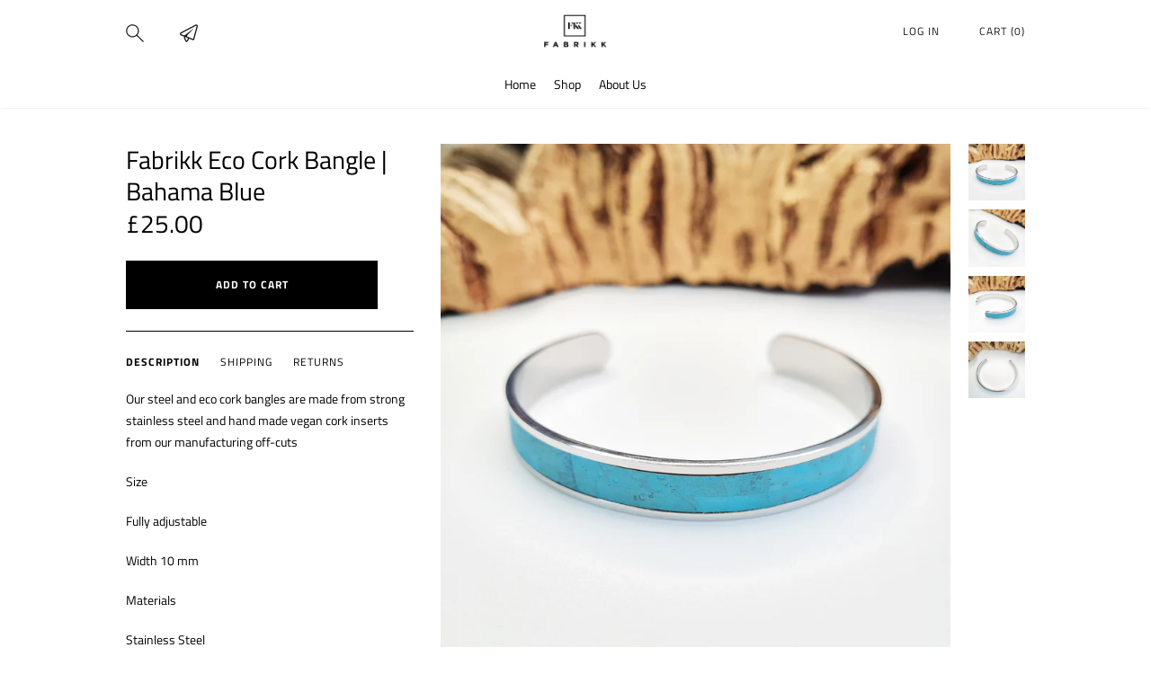

--- FILE ---
content_type: text/html; charset=utf-8
request_url: https://www.fabrikk.co.uk/products/fabrikk-eco-cork-bangle-bahama-blue
body_size: 31609
content:
<!doctype html>

<!--
      ___                       ___           ___           ___
     /  /\                     /__/\         /  /\         /  /\
    /  /:/_                    \  \:\       /  /:/        /  /::\
   /  /:/ /\  ___     ___       \  \:\     /  /:/        /  /:/\:\
  /  /:/ /:/ /__/\   /  /\  ___  \  \:\   /  /:/  ___   /  /:/  \:\
 /__/:/ /:/  \  \:\ /  /:/ /__/\  \__\:\ /__/:/  /  /\ /__/:/ \__\:\
 \  \:\/:/    \  \:\  /:/  \  \:\ /  /:/ \  \:\ /  /:/ \  \:\ /  /:/
  \  \::/      \  \:\/:/    \  \:\  /:/   \  \:\  /:/   \  \:\  /:/
   \  \:\       \  \::/      \  \:\/:/     \  \:\/:/     \  \:\/:/
    \  \:\       \__\/        \  \::/       \  \::/       \  \::/
     \__\/                     \__\/         \__\/         \__\/

--------------------------------------------------------------------
#  Lorenza v2.6.2
#  Documentation: http://fluorescent.co/lorenza/
#  Purchase: https://themes.shopify.com/themes/lorenza/
#  A product by Fluorescent: http://fluorescent.co/
--------------------------------------------------------------------

-->


<html class="no-js hasFlex">
  <head>
    <meta name="google-site-verification" content="fqOyvGTSvOdNYfSkVPC4Sfj0uvl_7_hgsD_2oNyy4KU" />

    <!-- Basic page needs ================================================== -->
    <meta charset="utf-8">
    <meta http-equiv="X-UA-Compatible" content="IE=edge,chrome=1">

    
      <link rel="shortcut icon" href="//www.fabrikk.co.uk/cdn/shop/files/favcon_bea18292-14dc-433a-a5cc-2aea33b55a39_32x32.png?v=1614311335" type="image/png" />
    

    <!-- Title and description ================================================== -->
    <title>
      Fabrikk Eco Cork Bangle | Bahama Blue &ndash; FABRIKK UK
    </title>
    
      <meta name="description" content="Our steel and eco cork bangles are made from strong stainless steel and hand made vegan cork inserts from our manufacturing off-cuts Size Fully adjustable Width 10 mm Materials Stainless Steel Eco Cork Tree bark &#39;leather&#39; All our materials are ethically sourced and suitable for vegans Worldwide shipping included ">
    
    <!-- Mobile Specific Metas -->
    <meta name="HandheldFriendly" content="True">
    <meta name="MobileOptimized" content="320">
    <meta name="viewport" content="width=device-width, initial-scale=1, maximum-scale=1">
    <!-- Helpers ================================================== -->
    
  <meta property="og:type" content="product">
  <meta property="og:title" content="Fabrikk Eco Cork Bangle | Bahama Blue">
  
    <meta property="og:image" content="http://www.fabrikk.co.uk/cdn/shop/products/fabrikk_eco_cork_vegan_jewellery_blue_002_600x.jpg?v=1624907786">
    <meta property="og:image:secure_url" content="https://www.fabrikk.co.uk/cdn/shop/products/fabrikk_eco_cork_vegan_jewellery_blue_002_600x.jpg?v=1624907786">
  
    <meta property="og:image" content="http://www.fabrikk.co.uk/cdn/shop/products/fabrikk_eco_cork_vegan_jewellery_blue_003_600x.jpg?v=1624907718">
    <meta property="og:image:secure_url" content="https://www.fabrikk.co.uk/cdn/shop/products/fabrikk_eco_cork_vegan_jewellery_blue_003_600x.jpg?v=1624907718">
  
    <meta property="og:image" content="http://www.fabrikk.co.uk/cdn/shop/products/fabrikk_eco_cork_vegan_jewellery_blue_004_600x.jpg?v=1624907727">
    <meta property="og:image:secure_url" content="https://www.fabrikk.co.uk/cdn/shop/products/fabrikk_eco_cork_vegan_jewellery_blue_004_600x.jpg?v=1624907727">
  
  <meta property="og:price:amount" content="25.00">
  <meta property="og:price:currency" content="GBP">

    
      <meta property="og:description" content="Our steel and eco cork bangles are made from strong stainless steel and hand made vegan cork inserts from our manufacturing off-cuts Size Fully adjustable Width 10 mm Materials Stainless Steel Eco Cork Tree bark &#39;leather&#39; All our materials are ethically sourced and suitable for vegans Worldwide shipping included ">
    
    <meta property="og:url" content="https://www.fabrikk.co.uk/products/fabrikk-eco-cork-bangle-bahama-blue">
    <meta property="og:site_name" content="FABRIKK UK">
    
    <meta name="twitter:card" content="summary">
    
      <meta name="twitter:title" content="Fabrikk Eco Cork Bangle | Bahama Blue">
      <meta name="twitter:description" content="Our steel and eco cork bangles are made from strong stainless steel and hand made vegan cork inserts from our manufacturing off-cuts
Size
Fully adjustable
Width 10 mm
Materials
Stainless Steel
Eco Cork Tree bark &#39;leather&#39;
All our materials are ethically sourced and suitable for vegans
Worldwide shipping included ">
      <meta name="twitter:image" content="https://www.fabrikk.co.uk/cdn/shop/products/fabrikk_eco_cork_vegan_jewellery_blue_002_500x.jpg?v=1624907786">
      <meta name="twitter:image:width" content="240">
      <meta name="twitter:image:height" content="240">
    

    <link rel="canonical" href="https://www.fabrikk.co.uk/products/fabrikk-eco-cork-bangle-bahama-blue">
    <meta name="viewport" content="width=device-width,initial-scale=1">
    <meta name="theme-color" content="#000000">
    <!-- CSS ================================================== -->
    <link href="//www.fabrikk.co.uk/cdn/shop/t/12/assets/stylescss.scss.css?v=154537993003711745101759417585" rel="stylesheet" type="text/css" media="all" />
    <link href="//www.fabrikk.co.uk/cdn/shop/t/12/assets/slick.scss.css?v=105554840067576297321534513809" rel="stylesheet" type="text/css" media="all" />
    <link href="//www.fabrikk.co.uk/cdn/shop/t/12/assets/vast.scss.css?v=147693576871662840521540999941" rel="stylesheet" type="text/css" media="all" />
    <!-- Header hook for plugins ================================================== -->

    <!-- icons ================================================== -->
    <link rel="stylesheet" href="https://maxcdn.bootstrapcdn.com/font-awesome/4.4.0/css/font-awesome.min.css">
    <script>window.performance && window.performance.mark && window.performance.mark('shopify.content_for_header.start');</script><meta name="google-site-verification" content="fqOyvGTSvOdNYfSkVPC4Sfj0uvl_7_hgsD_2oNyy4KU">
<meta id="shopify-digital-wallet" name="shopify-digital-wallet" content="/11112712/digital_wallets/dialog">
<meta name="shopify-checkout-api-token" content="98f560ca8c6c4c650f192b77f5048848">
<meta id="in-context-paypal-metadata" data-shop-id="11112712" data-venmo-supported="false" data-environment="production" data-locale="en_US" data-paypal-v4="true" data-currency="GBP">
<link rel="alternate" type="application/json+oembed" href="https://www.fabrikk.co.uk/products/fabrikk-eco-cork-bangle-bahama-blue.oembed">
<script async="async" src="/checkouts/internal/preloads.js?locale=en-GB"></script>
<link rel="preconnect" href="https://shop.app" crossorigin="anonymous">
<script async="async" src="https://shop.app/checkouts/internal/preloads.js?locale=en-GB&shop_id=11112712" crossorigin="anonymous"></script>
<script id="apple-pay-shop-capabilities" type="application/json">{"shopId":11112712,"countryCode":"GB","currencyCode":"GBP","merchantCapabilities":["supports3DS"],"merchantId":"gid:\/\/shopify\/Shop\/11112712","merchantName":"FABRIKK UK","requiredBillingContactFields":["postalAddress","email","phone"],"requiredShippingContactFields":["postalAddress","email","phone"],"shippingType":"shipping","supportedNetworks":["visa","maestro","masterCard","amex","discover","elo"],"total":{"type":"pending","label":"FABRIKK UK","amount":"1.00"},"shopifyPaymentsEnabled":true,"supportsSubscriptions":true}</script>
<script id="shopify-features" type="application/json">{"accessToken":"98f560ca8c6c4c650f192b77f5048848","betas":["rich-media-storefront-analytics"],"domain":"www.fabrikk.co.uk","predictiveSearch":true,"shopId":11112712,"locale":"en"}</script>
<script>var Shopify = Shopify || {};
Shopify.shop = "fabrikk-uk.myshopify.com";
Shopify.locale = "en";
Shopify.currency = {"active":"GBP","rate":"1.0"};
Shopify.country = "GB";
Shopify.theme = {"name":"Lorenza","id":32115195990,"schema_name":"Lorenza","schema_version":"2.6.2","theme_store_id":798,"role":"main"};
Shopify.theme.handle = "null";
Shopify.theme.style = {"id":null,"handle":null};
Shopify.cdnHost = "www.fabrikk.co.uk/cdn";
Shopify.routes = Shopify.routes || {};
Shopify.routes.root = "/";</script>
<script type="module">!function(o){(o.Shopify=o.Shopify||{}).modules=!0}(window);</script>
<script>!function(o){function n(){var o=[];function n(){o.push(Array.prototype.slice.apply(arguments))}return n.q=o,n}var t=o.Shopify=o.Shopify||{};t.loadFeatures=n(),t.autoloadFeatures=n()}(window);</script>
<script>
  window.ShopifyPay = window.ShopifyPay || {};
  window.ShopifyPay.apiHost = "shop.app\/pay";
  window.ShopifyPay.redirectState = null;
</script>
<script id="shop-js-analytics" type="application/json">{"pageType":"product"}</script>
<script defer="defer" async type="module" src="//www.fabrikk.co.uk/cdn/shopifycloud/shop-js/modules/v2/client.init-shop-cart-sync_BdyHc3Nr.en.esm.js"></script>
<script defer="defer" async type="module" src="//www.fabrikk.co.uk/cdn/shopifycloud/shop-js/modules/v2/chunk.common_Daul8nwZ.esm.js"></script>
<script type="module">
  await import("//www.fabrikk.co.uk/cdn/shopifycloud/shop-js/modules/v2/client.init-shop-cart-sync_BdyHc3Nr.en.esm.js");
await import("//www.fabrikk.co.uk/cdn/shopifycloud/shop-js/modules/v2/chunk.common_Daul8nwZ.esm.js");

  window.Shopify.SignInWithShop?.initShopCartSync?.({"fedCMEnabled":true,"windoidEnabled":true});

</script>
<script>
  window.Shopify = window.Shopify || {};
  if (!window.Shopify.featureAssets) window.Shopify.featureAssets = {};
  window.Shopify.featureAssets['shop-js'] = {"shop-cart-sync":["modules/v2/client.shop-cart-sync_QYOiDySF.en.esm.js","modules/v2/chunk.common_Daul8nwZ.esm.js"],"init-fed-cm":["modules/v2/client.init-fed-cm_DchLp9rc.en.esm.js","modules/v2/chunk.common_Daul8nwZ.esm.js"],"shop-button":["modules/v2/client.shop-button_OV7bAJc5.en.esm.js","modules/v2/chunk.common_Daul8nwZ.esm.js"],"init-windoid":["modules/v2/client.init-windoid_DwxFKQ8e.en.esm.js","modules/v2/chunk.common_Daul8nwZ.esm.js"],"shop-cash-offers":["modules/v2/client.shop-cash-offers_DWtL6Bq3.en.esm.js","modules/v2/chunk.common_Daul8nwZ.esm.js","modules/v2/chunk.modal_CQq8HTM6.esm.js"],"shop-toast-manager":["modules/v2/client.shop-toast-manager_CX9r1SjA.en.esm.js","modules/v2/chunk.common_Daul8nwZ.esm.js"],"init-shop-email-lookup-coordinator":["modules/v2/client.init-shop-email-lookup-coordinator_UhKnw74l.en.esm.js","modules/v2/chunk.common_Daul8nwZ.esm.js"],"pay-button":["modules/v2/client.pay-button_DzxNnLDY.en.esm.js","modules/v2/chunk.common_Daul8nwZ.esm.js"],"avatar":["modules/v2/client.avatar_BTnouDA3.en.esm.js"],"init-shop-cart-sync":["modules/v2/client.init-shop-cart-sync_BdyHc3Nr.en.esm.js","modules/v2/chunk.common_Daul8nwZ.esm.js"],"shop-login-button":["modules/v2/client.shop-login-button_D8B466_1.en.esm.js","modules/v2/chunk.common_Daul8nwZ.esm.js","modules/v2/chunk.modal_CQq8HTM6.esm.js"],"init-customer-accounts-sign-up":["modules/v2/client.init-customer-accounts-sign-up_C8fpPm4i.en.esm.js","modules/v2/client.shop-login-button_D8B466_1.en.esm.js","modules/v2/chunk.common_Daul8nwZ.esm.js","modules/v2/chunk.modal_CQq8HTM6.esm.js"],"init-shop-for-new-customer-accounts":["modules/v2/client.init-shop-for-new-customer-accounts_CVTO0Ztu.en.esm.js","modules/v2/client.shop-login-button_D8B466_1.en.esm.js","modules/v2/chunk.common_Daul8nwZ.esm.js","modules/v2/chunk.modal_CQq8HTM6.esm.js"],"init-customer-accounts":["modules/v2/client.init-customer-accounts_dRgKMfrE.en.esm.js","modules/v2/client.shop-login-button_D8B466_1.en.esm.js","modules/v2/chunk.common_Daul8nwZ.esm.js","modules/v2/chunk.modal_CQq8HTM6.esm.js"],"shop-follow-button":["modules/v2/client.shop-follow-button_CkZpjEct.en.esm.js","modules/v2/chunk.common_Daul8nwZ.esm.js","modules/v2/chunk.modal_CQq8HTM6.esm.js"],"lead-capture":["modules/v2/client.lead-capture_BntHBhfp.en.esm.js","modules/v2/chunk.common_Daul8nwZ.esm.js","modules/v2/chunk.modal_CQq8HTM6.esm.js"],"checkout-modal":["modules/v2/client.checkout-modal_CfxcYbTm.en.esm.js","modules/v2/chunk.common_Daul8nwZ.esm.js","modules/v2/chunk.modal_CQq8HTM6.esm.js"],"shop-login":["modules/v2/client.shop-login_Da4GZ2H6.en.esm.js","modules/v2/chunk.common_Daul8nwZ.esm.js","modules/v2/chunk.modal_CQq8HTM6.esm.js"],"payment-terms":["modules/v2/client.payment-terms_MV4M3zvL.en.esm.js","modules/v2/chunk.common_Daul8nwZ.esm.js","modules/v2/chunk.modal_CQq8HTM6.esm.js"]};
</script>
<script>(function() {
  var isLoaded = false;
  function asyncLoad() {
    if (isLoaded) return;
    isLoaded = true;
    var urls = ["https:\/\/chimpstatic.com\/mcjs-connected\/js\/users\/a5e3593fb01ddabf130684c0b\/13b7fc48c180a0f43a9a5dde2.js?shop=fabrikk-uk.myshopify.com"];
    for (var i = 0; i < urls.length; i++) {
      var s = document.createElement('script');
      s.type = 'text/javascript';
      s.async = true;
      s.src = urls[i];
      var x = document.getElementsByTagName('script')[0];
      x.parentNode.insertBefore(s, x);
    }
  };
  if(window.attachEvent) {
    window.attachEvent('onload', asyncLoad);
  } else {
    window.addEventListener('load', asyncLoad, false);
  }
})();</script>
<script id="__st">var __st={"a":11112712,"offset":0,"reqid":"3740e2b7-b214-4181-a0ed-bc58456b523a-1768971060","pageurl":"www.fabrikk.co.uk\/products\/fabrikk-eco-cork-bangle-bahama-blue","u":"add3aa4b4cc2","p":"product","rtyp":"product","rid":6538034610262};</script>
<script>window.ShopifyPaypalV4VisibilityTracking = true;</script>
<script id="captcha-bootstrap">!function(){'use strict';const t='contact',e='account',n='new_comment',o=[[t,t],['blogs',n],['comments',n],[t,'customer']],c=[[e,'customer_login'],[e,'guest_login'],[e,'recover_customer_password'],[e,'create_customer']],r=t=>t.map((([t,e])=>`form[action*='/${t}']:not([data-nocaptcha='true']) input[name='form_type'][value='${e}']`)).join(','),a=t=>()=>t?[...document.querySelectorAll(t)].map((t=>t.form)):[];function s(){const t=[...o],e=r(t);return a(e)}const i='password',u='form_key',d=['recaptcha-v3-token','g-recaptcha-response','h-captcha-response',i],f=()=>{try{return window.sessionStorage}catch{return}},m='__shopify_v',_=t=>t.elements[u];function p(t,e,n=!1){try{const o=window.sessionStorage,c=JSON.parse(o.getItem(e)),{data:r}=function(t){const{data:e,action:n}=t;return t[m]||n?{data:e,action:n}:{data:t,action:n}}(c);for(const[e,n]of Object.entries(r))t.elements[e]&&(t.elements[e].value=n);n&&o.removeItem(e)}catch(o){console.error('form repopulation failed',{error:o})}}const l='form_type',E='cptcha';function T(t){t.dataset[E]=!0}const w=window,h=w.document,L='Shopify',v='ce_forms',y='captcha';let A=!1;((t,e)=>{const n=(g='f06e6c50-85a8-45c8-87d0-21a2b65856fe',I='https://cdn.shopify.com/shopifycloud/storefront-forms-hcaptcha/ce_storefront_forms_captcha_hcaptcha.v1.5.2.iife.js',D={infoText:'Protected by hCaptcha',privacyText:'Privacy',termsText:'Terms'},(t,e,n)=>{const o=w[L][v],c=o.bindForm;if(c)return c(t,g,e,D).then(n);var r;o.q.push([[t,g,e,D],n]),r=I,A||(h.body.append(Object.assign(h.createElement('script'),{id:'captcha-provider',async:!0,src:r})),A=!0)});var g,I,D;w[L]=w[L]||{},w[L][v]=w[L][v]||{},w[L][v].q=[],w[L][y]=w[L][y]||{},w[L][y].protect=function(t,e){n(t,void 0,e),T(t)},Object.freeze(w[L][y]),function(t,e,n,w,h,L){const[v,y,A,g]=function(t,e,n){const i=e?o:[],u=t?c:[],d=[...i,...u],f=r(d),m=r(i),_=r(d.filter((([t,e])=>n.includes(e))));return[a(f),a(m),a(_),s()]}(w,h,L),I=t=>{const e=t.target;return e instanceof HTMLFormElement?e:e&&e.form},D=t=>v().includes(t);t.addEventListener('submit',(t=>{const e=I(t);if(!e)return;const n=D(e)&&!e.dataset.hcaptchaBound&&!e.dataset.recaptchaBound,o=_(e),c=g().includes(e)&&(!o||!o.value);(n||c)&&t.preventDefault(),c&&!n&&(function(t){try{if(!f())return;!function(t){const e=f();if(!e)return;const n=_(t);if(!n)return;const o=n.value;o&&e.removeItem(o)}(t);const e=Array.from(Array(32),(()=>Math.random().toString(36)[2])).join('');!function(t,e){_(t)||t.append(Object.assign(document.createElement('input'),{type:'hidden',name:u})),t.elements[u].value=e}(t,e),function(t,e){const n=f();if(!n)return;const o=[...t.querySelectorAll(`input[type='${i}']`)].map((({name:t})=>t)),c=[...d,...o],r={};for(const[a,s]of new FormData(t).entries())c.includes(a)||(r[a]=s);n.setItem(e,JSON.stringify({[m]:1,action:t.action,data:r}))}(t,e)}catch(e){console.error('failed to persist form',e)}}(e),e.submit())}));const S=(t,e)=>{t&&!t.dataset[E]&&(n(t,e.some((e=>e===t))),T(t))};for(const o of['focusin','change'])t.addEventListener(o,(t=>{const e=I(t);D(e)&&S(e,y())}));const B=e.get('form_key'),M=e.get(l),P=B&&M;t.addEventListener('DOMContentLoaded',(()=>{const t=y();if(P)for(const e of t)e.elements[l].value===M&&p(e,B);[...new Set([...A(),...v().filter((t=>'true'===t.dataset.shopifyCaptcha))])].forEach((e=>S(e,t)))}))}(h,new URLSearchParams(w.location.search),n,t,e,['guest_login'])})(!0,!0)}();</script>
<script integrity="sha256-4kQ18oKyAcykRKYeNunJcIwy7WH5gtpwJnB7kiuLZ1E=" data-source-attribution="shopify.loadfeatures" defer="defer" src="//www.fabrikk.co.uk/cdn/shopifycloud/storefront/assets/storefront/load_feature-a0a9edcb.js" crossorigin="anonymous"></script>
<script crossorigin="anonymous" defer="defer" src="//www.fabrikk.co.uk/cdn/shopifycloud/storefront/assets/shopify_pay/storefront-65b4c6d7.js?v=20250812"></script>
<script data-source-attribution="shopify.dynamic_checkout.dynamic.init">var Shopify=Shopify||{};Shopify.PaymentButton=Shopify.PaymentButton||{isStorefrontPortableWallets:!0,init:function(){window.Shopify.PaymentButton.init=function(){};var t=document.createElement("script");t.src="https://www.fabrikk.co.uk/cdn/shopifycloud/portable-wallets/latest/portable-wallets.en.js",t.type="module",document.head.appendChild(t)}};
</script>
<script data-source-attribution="shopify.dynamic_checkout.buyer_consent">
  function portableWalletsHideBuyerConsent(e){var t=document.getElementById("shopify-buyer-consent"),n=document.getElementById("shopify-subscription-policy-button");t&&n&&(t.classList.add("hidden"),t.setAttribute("aria-hidden","true"),n.removeEventListener("click",e))}function portableWalletsShowBuyerConsent(e){var t=document.getElementById("shopify-buyer-consent"),n=document.getElementById("shopify-subscription-policy-button");t&&n&&(t.classList.remove("hidden"),t.removeAttribute("aria-hidden"),n.addEventListener("click",e))}window.Shopify?.PaymentButton&&(window.Shopify.PaymentButton.hideBuyerConsent=portableWalletsHideBuyerConsent,window.Shopify.PaymentButton.showBuyerConsent=portableWalletsShowBuyerConsent);
</script>
<script data-source-attribution="shopify.dynamic_checkout.cart.bootstrap">document.addEventListener("DOMContentLoaded",(function(){function t(){return document.querySelector("shopify-accelerated-checkout-cart, shopify-accelerated-checkout")}if(t())Shopify.PaymentButton.init();else{new MutationObserver((function(e,n){t()&&(Shopify.PaymentButton.init(),n.disconnect())})).observe(document.body,{childList:!0,subtree:!0})}}));
</script>
<link id="shopify-accelerated-checkout-styles" rel="stylesheet" media="screen" href="https://www.fabrikk.co.uk/cdn/shopifycloud/portable-wallets/latest/accelerated-checkout-backwards-compat.css" crossorigin="anonymous">
<style id="shopify-accelerated-checkout-cart">
        #shopify-buyer-consent {
  margin-top: 1em;
  display: inline-block;
  width: 100%;
}

#shopify-buyer-consent.hidden {
  display: none;
}

#shopify-subscription-policy-button {
  background: none;
  border: none;
  padding: 0;
  text-decoration: underline;
  font-size: inherit;
  cursor: pointer;
}

#shopify-subscription-policy-button::before {
  box-shadow: none;
}

      </style>

<script>window.performance && window.performance.mark && window.performance.mark('shopify.content_for_header.end');</script>
    <script src="https://code.jquery.com/jquery-latest.min.js"></script>
    <script src="//www.fabrikk.co.uk/cdn/shop/t/12/assets/modernizr.min.js?v=21391054748206432451534513802" type="text/javascript"></script>
    

    <script>
      window.Theme = {};
      Theme.localization = {
        cart: {
          quantity: "Qty",
          allInCart: "That&amp;#39;s all we have in stock at the moment."
        },
        product: {
          addedToCart: "Added to Cart!"
        }
      };
    </script>
  <!-- Pathfinder Conversion Code -->
          <script type='text/javascript'>
              var _csq = _csq || [];
               

            var product_id = 0;
            
            product_id = '6538034610262';
                _csq.push(['_trackProductEvent', product_id, 'view']);
            

              var cart_items = [];
              cart_items[0] = 'na';
              
                
              
          </script>
          <script>window.csApiKey = 'c76cd9b2b23b4abe974bd0c94df52962'</script><script>window.csBaseDomain = 'https://fabrikk.pathfinderapi.com/'</script><script src='https://cdn.pathfindercommerce.com/js/script.min.js'></script><script src='https://cdn.pathfindercommerce.com/js/shopify.min.js'></script><!-- //Pathfinder Conversion Code --><link href="https://monorail-edge.shopifysvc.com" rel="dns-prefetch">
<script>(function(){if ("sendBeacon" in navigator && "performance" in window) {try {var session_token_from_headers = performance.getEntriesByType('navigation')[0].serverTiming.find(x => x.name == '_s').description;} catch {var session_token_from_headers = undefined;}var session_cookie_matches = document.cookie.match(/_shopify_s=([^;]*)/);var session_token_from_cookie = session_cookie_matches && session_cookie_matches.length === 2 ? session_cookie_matches[1] : "";var session_token = session_token_from_headers || session_token_from_cookie || "";function handle_abandonment_event(e) {var entries = performance.getEntries().filter(function(entry) {return /monorail-edge.shopifysvc.com/.test(entry.name);});if (!window.abandonment_tracked && entries.length === 0) {window.abandonment_tracked = true;var currentMs = Date.now();var navigation_start = performance.timing.navigationStart;var payload = {shop_id: 11112712,url: window.location.href,navigation_start,duration: currentMs - navigation_start,session_token,page_type: "product"};window.navigator.sendBeacon("https://monorail-edge.shopifysvc.com/v1/produce", JSON.stringify({schema_id: "online_store_buyer_site_abandonment/1.1",payload: payload,metadata: {event_created_at_ms: currentMs,event_sent_at_ms: currentMs}}));}}window.addEventListener('pagehide', handle_abandonment_event);}}());</script>
<script id="web-pixels-manager-setup">(function e(e,d,r,n,o){if(void 0===o&&(o={}),!Boolean(null===(a=null===(i=window.Shopify)||void 0===i?void 0:i.analytics)||void 0===a?void 0:a.replayQueue)){var i,a;window.Shopify=window.Shopify||{};var t=window.Shopify;t.analytics=t.analytics||{};var s=t.analytics;s.replayQueue=[],s.publish=function(e,d,r){return s.replayQueue.push([e,d,r]),!0};try{self.performance.mark("wpm:start")}catch(e){}var l=function(){var e={modern:/Edge?\/(1{2}[4-9]|1[2-9]\d|[2-9]\d{2}|\d{4,})\.\d+(\.\d+|)|Firefox\/(1{2}[4-9]|1[2-9]\d|[2-9]\d{2}|\d{4,})\.\d+(\.\d+|)|Chrom(ium|e)\/(9{2}|\d{3,})\.\d+(\.\d+|)|(Maci|X1{2}).+ Version\/(15\.\d+|(1[6-9]|[2-9]\d|\d{3,})\.\d+)([,.]\d+|)( \(\w+\)|)( Mobile\/\w+|) Safari\/|Chrome.+OPR\/(9{2}|\d{3,})\.\d+\.\d+|(CPU[ +]OS|iPhone[ +]OS|CPU[ +]iPhone|CPU IPhone OS|CPU iPad OS)[ +]+(15[._]\d+|(1[6-9]|[2-9]\d|\d{3,})[._]\d+)([._]\d+|)|Android:?[ /-](13[3-9]|1[4-9]\d|[2-9]\d{2}|\d{4,})(\.\d+|)(\.\d+|)|Android.+Firefox\/(13[5-9]|1[4-9]\d|[2-9]\d{2}|\d{4,})\.\d+(\.\d+|)|Android.+Chrom(ium|e)\/(13[3-9]|1[4-9]\d|[2-9]\d{2}|\d{4,})\.\d+(\.\d+|)|SamsungBrowser\/([2-9]\d|\d{3,})\.\d+/,legacy:/Edge?\/(1[6-9]|[2-9]\d|\d{3,})\.\d+(\.\d+|)|Firefox\/(5[4-9]|[6-9]\d|\d{3,})\.\d+(\.\d+|)|Chrom(ium|e)\/(5[1-9]|[6-9]\d|\d{3,})\.\d+(\.\d+|)([\d.]+$|.*Safari\/(?![\d.]+ Edge\/[\d.]+$))|(Maci|X1{2}).+ Version\/(10\.\d+|(1[1-9]|[2-9]\d|\d{3,})\.\d+)([,.]\d+|)( \(\w+\)|)( Mobile\/\w+|) Safari\/|Chrome.+OPR\/(3[89]|[4-9]\d|\d{3,})\.\d+\.\d+|(CPU[ +]OS|iPhone[ +]OS|CPU[ +]iPhone|CPU IPhone OS|CPU iPad OS)[ +]+(10[._]\d+|(1[1-9]|[2-9]\d|\d{3,})[._]\d+)([._]\d+|)|Android:?[ /-](13[3-9]|1[4-9]\d|[2-9]\d{2}|\d{4,})(\.\d+|)(\.\d+|)|Mobile Safari.+OPR\/([89]\d|\d{3,})\.\d+\.\d+|Android.+Firefox\/(13[5-9]|1[4-9]\d|[2-9]\d{2}|\d{4,})\.\d+(\.\d+|)|Android.+Chrom(ium|e)\/(13[3-9]|1[4-9]\d|[2-9]\d{2}|\d{4,})\.\d+(\.\d+|)|Android.+(UC? ?Browser|UCWEB|U3)[ /]?(15\.([5-9]|\d{2,})|(1[6-9]|[2-9]\d|\d{3,})\.\d+)\.\d+|SamsungBrowser\/(5\.\d+|([6-9]|\d{2,})\.\d+)|Android.+MQ{2}Browser\/(14(\.(9|\d{2,})|)|(1[5-9]|[2-9]\d|\d{3,})(\.\d+|))(\.\d+|)|K[Aa][Ii]OS\/(3\.\d+|([4-9]|\d{2,})\.\d+)(\.\d+|)/},d=e.modern,r=e.legacy,n=navigator.userAgent;return n.match(d)?"modern":n.match(r)?"legacy":"unknown"}(),u="modern"===l?"modern":"legacy",c=(null!=n?n:{modern:"",legacy:""})[u],f=function(e){return[e.baseUrl,"/wpm","/b",e.hashVersion,"modern"===e.buildTarget?"m":"l",".js"].join("")}({baseUrl:d,hashVersion:r,buildTarget:u}),m=function(e){var d=e.version,r=e.bundleTarget,n=e.surface,o=e.pageUrl,i=e.monorailEndpoint;return{emit:function(e){var a=e.status,t=e.errorMsg,s=(new Date).getTime(),l=JSON.stringify({metadata:{event_sent_at_ms:s},events:[{schema_id:"web_pixels_manager_load/3.1",payload:{version:d,bundle_target:r,page_url:o,status:a,surface:n,error_msg:t},metadata:{event_created_at_ms:s}}]});if(!i)return console&&console.warn&&console.warn("[Web Pixels Manager] No Monorail endpoint provided, skipping logging."),!1;try{return self.navigator.sendBeacon.bind(self.navigator)(i,l)}catch(e){}var u=new XMLHttpRequest;try{return u.open("POST",i,!0),u.setRequestHeader("Content-Type","text/plain"),u.send(l),!0}catch(e){return console&&console.warn&&console.warn("[Web Pixels Manager] Got an unhandled error while logging to Monorail."),!1}}}}({version:r,bundleTarget:l,surface:e.surface,pageUrl:self.location.href,monorailEndpoint:e.monorailEndpoint});try{o.browserTarget=l,function(e){var d=e.src,r=e.async,n=void 0===r||r,o=e.onload,i=e.onerror,a=e.sri,t=e.scriptDataAttributes,s=void 0===t?{}:t,l=document.createElement("script"),u=document.querySelector("head"),c=document.querySelector("body");if(l.async=n,l.src=d,a&&(l.integrity=a,l.crossOrigin="anonymous"),s)for(var f in s)if(Object.prototype.hasOwnProperty.call(s,f))try{l.dataset[f]=s[f]}catch(e){}if(o&&l.addEventListener("load",o),i&&l.addEventListener("error",i),u)u.appendChild(l);else{if(!c)throw new Error("Did not find a head or body element to append the script");c.appendChild(l)}}({src:f,async:!0,onload:function(){if(!function(){var e,d;return Boolean(null===(d=null===(e=window.Shopify)||void 0===e?void 0:e.analytics)||void 0===d?void 0:d.initialized)}()){var d=window.webPixelsManager.init(e)||void 0;if(d){var r=window.Shopify.analytics;r.replayQueue.forEach((function(e){var r=e[0],n=e[1],o=e[2];d.publishCustomEvent(r,n,o)})),r.replayQueue=[],r.publish=d.publishCustomEvent,r.visitor=d.visitor,r.initialized=!0}}},onerror:function(){return m.emit({status:"failed",errorMsg:"".concat(f," has failed to load")})},sri:function(e){var d=/^sha384-[A-Za-z0-9+/=]+$/;return"string"==typeof e&&d.test(e)}(c)?c:"",scriptDataAttributes:o}),m.emit({status:"loading"})}catch(e){m.emit({status:"failed",errorMsg:(null==e?void 0:e.message)||"Unknown error"})}}})({shopId: 11112712,storefrontBaseUrl: "https://www.fabrikk.co.uk",extensionsBaseUrl: "https://extensions.shopifycdn.com/cdn/shopifycloud/web-pixels-manager",monorailEndpoint: "https://monorail-edge.shopifysvc.com/unstable/produce_batch",surface: "storefront-renderer",enabledBetaFlags: ["2dca8a86"],webPixelsConfigList: [{"id":"930906494","configuration":"{\"config\":\"{\\\"pixel_id\\\":\\\"823286453\\\",\\\"target_country\\\":\\\"GB\\\",\\\"gtag_events\\\":[{\\\"type\\\":\\\"page_view\\\",\\\"action_label\\\":\\\"AW-823286453\\\/Jw2RCN2FoowBELW1yYgD\\\"},{\\\"type\\\":\\\"purchase\\\",\\\"action_label\\\":\\\"AW-823286453\\\/1TzqCOCFoowBELW1yYgD\\\"},{\\\"type\\\":\\\"view_item\\\",\\\"action_label\\\":\\\"AW-823286453\\\/vvbfCOOFoowBELW1yYgD\\\"},{\\\"type\\\":\\\"add_to_cart\\\",\\\"action_label\\\":\\\"AW-823286453\\\/F7AQCOaFoowBELW1yYgD\\\"},{\\\"type\\\":\\\"begin_checkout\\\",\\\"action_label\\\":\\\"AW-823286453\\\/INdnCOmFoowBELW1yYgD\\\"},{\\\"type\\\":\\\"search\\\",\\\"action_label\\\":\\\"AW-823286453\\\/kMuiCOyFoowBELW1yYgD\\\"},{\\\"type\\\":\\\"add_payment_info\\\",\\\"action_label\\\":\\\"AW-823286453\\\/D_HCCO-FoowBELW1yYgD\\\"}],\\\"enable_monitoring_mode\\\":false}\"}","eventPayloadVersion":"v1","runtimeContext":"OPEN","scriptVersion":"b2a88bafab3e21179ed38636efcd8a93","type":"APP","apiClientId":1780363,"privacyPurposes":[],"dataSharingAdjustments":{"protectedCustomerApprovalScopes":["read_customer_address","read_customer_email","read_customer_name","read_customer_personal_data","read_customer_phone"]}},{"id":"91586646","configuration":"{\"pixel_id\":\"1332275103450276\",\"pixel_type\":\"facebook_pixel\",\"metaapp_system_user_token\":\"-\"}","eventPayloadVersion":"v1","runtimeContext":"OPEN","scriptVersion":"ca16bc87fe92b6042fbaa3acc2fbdaa6","type":"APP","apiClientId":2329312,"privacyPurposes":["ANALYTICS","MARKETING","SALE_OF_DATA"],"dataSharingAdjustments":{"protectedCustomerApprovalScopes":["read_customer_address","read_customer_email","read_customer_name","read_customer_personal_data","read_customer_phone"]}},{"id":"39190614","configuration":"{\"tagID\":\"2612572184230\"}","eventPayloadVersion":"v1","runtimeContext":"STRICT","scriptVersion":"18031546ee651571ed29edbe71a3550b","type":"APP","apiClientId":3009811,"privacyPurposes":["ANALYTICS","MARKETING","SALE_OF_DATA"],"dataSharingAdjustments":{"protectedCustomerApprovalScopes":["read_customer_address","read_customer_email","read_customer_name","read_customer_personal_data","read_customer_phone"]}},{"id":"188973438","eventPayloadVersion":"v1","runtimeContext":"LAX","scriptVersion":"1","type":"CUSTOM","privacyPurposes":["ANALYTICS"],"name":"Google Analytics tag (migrated)"},{"id":"shopify-app-pixel","configuration":"{}","eventPayloadVersion":"v1","runtimeContext":"STRICT","scriptVersion":"0450","apiClientId":"shopify-pixel","type":"APP","privacyPurposes":["ANALYTICS","MARKETING"]},{"id":"shopify-custom-pixel","eventPayloadVersion":"v1","runtimeContext":"LAX","scriptVersion":"0450","apiClientId":"shopify-pixel","type":"CUSTOM","privacyPurposes":["ANALYTICS","MARKETING"]}],isMerchantRequest: false,initData: {"shop":{"name":"FABRIKK UK","paymentSettings":{"currencyCode":"GBP"},"myshopifyDomain":"fabrikk-uk.myshopify.com","countryCode":"GB","storefrontUrl":"https:\/\/www.fabrikk.co.uk"},"customer":null,"cart":null,"checkout":null,"productVariants":[{"price":{"amount":25.0,"currencyCode":"GBP"},"product":{"title":"Fabrikk Eco Cork Bangle | Bahama Blue","vendor":"FABRIKK UK","id":"6538034610262","untranslatedTitle":"Fabrikk Eco Cork Bangle | Bahama Blue","url":"\/products\/fabrikk-eco-cork-bangle-bahama-blue","type":"Accessories"},"id":"39254224404566","image":{"src":"\/\/www.fabrikk.co.uk\/cdn\/shop\/products\/fabrikk_eco_cork_vegan_jewellery_blue_002.jpg?v=1624907786"},"sku":"","title":"Default Title","untranslatedTitle":"Default Title"}],"purchasingCompany":null},},"https://www.fabrikk.co.uk/cdn","fcfee988w5aeb613cpc8e4bc33m6693e112",{"modern":"","legacy":""},{"shopId":"11112712","storefrontBaseUrl":"https:\/\/www.fabrikk.co.uk","extensionBaseUrl":"https:\/\/extensions.shopifycdn.com\/cdn\/shopifycloud\/web-pixels-manager","surface":"storefront-renderer","enabledBetaFlags":"[\"2dca8a86\"]","isMerchantRequest":"false","hashVersion":"fcfee988w5aeb613cpc8e4bc33m6693e112","publish":"custom","events":"[[\"page_viewed\",{}],[\"product_viewed\",{\"productVariant\":{\"price\":{\"amount\":25.0,\"currencyCode\":\"GBP\"},\"product\":{\"title\":\"Fabrikk Eco Cork Bangle | Bahama Blue\",\"vendor\":\"FABRIKK UK\",\"id\":\"6538034610262\",\"untranslatedTitle\":\"Fabrikk Eco Cork Bangle | Bahama Blue\",\"url\":\"\/products\/fabrikk-eco-cork-bangle-bahama-blue\",\"type\":\"Accessories\"},\"id\":\"39254224404566\",\"image\":{\"src\":\"\/\/www.fabrikk.co.uk\/cdn\/shop\/products\/fabrikk_eco_cork_vegan_jewellery_blue_002.jpg?v=1624907786\"},\"sku\":\"\",\"title\":\"Default Title\",\"untranslatedTitle\":\"Default Title\"}}]]"});</script><script>
  window.ShopifyAnalytics = window.ShopifyAnalytics || {};
  window.ShopifyAnalytics.meta = window.ShopifyAnalytics.meta || {};
  window.ShopifyAnalytics.meta.currency = 'GBP';
  var meta = {"product":{"id":6538034610262,"gid":"gid:\/\/shopify\/Product\/6538034610262","vendor":"FABRIKK UK","type":"Accessories","handle":"fabrikk-eco-cork-bangle-bahama-blue","variants":[{"id":39254224404566,"price":2500,"name":"Fabrikk Eco Cork Bangle | Bahama Blue","public_title":null,"sku":""}],"remote":false},"page":{"pageType":"product","resourceType":"product","resourceId":6538034610262,"requestId":"3740e2b7-b214-4181-a0ed-bc58456b523a-1768971060"}};
  for (var attr in meta) {
    window.ShopifyAnalytics.meta[attr] = meta[attr];
  }
</script>
<script class="analytics">
  (function () {
    var customDocumentWrite = function(content) {
      var jquery = null;

      if (window.jQuery) {
        jquery = window.jQuery;
      } else if (window.Checkout && window.Checkout.$) {
        jquery = window.Checkout.$;
      }

      if (jquery) {
        jquery('body').append(content);
      }
    };

    var hasLoggedConversion = function(token) {
      if (token) {
        return document.cookie.indexOf('loggedConversion=' + token) !== -1;
      }
      return false;
    }

    var setCookieIfConversion = function(token) {
      if (token) {
        var twoMonthsFromNow = new Date(Date.now());
        twoMonthsFromNow.setMonth(twoMonthsFromNow.getMonth() + 2);

        document.cookie = 'loggedConversion=' + token + '; expires=' + twoMonthsFromNow;
      }
    }

    var trekkie = window.ShopifyAnalytics.lib = window.trekkie = window.trekkie || [];
    if (trekkie.integrations) {
      return;
    }
    trekkie.methods = [
      'identify',
      'page',
      'ready',
      'track',
      'trackForm',
      'trackLink'
    ];
    trekkie.factory = function(method) {
      return function() {
        var args = Array.prototype.slice.call(arguments);
        args.unshift(method);
        trekkie.push(args);
        return trekkie;
      };
    };
    for (var i = 0; i < trekkie.methods.length; i++) {
      var key = trekkie.methods[i];
      trekkie[key] = trekkie.factory(key);
    }
    trekkie.load = function(config) {
      trekkie.config = config || {};
      trekkie.config.initialDocumentCookie = document.cookie;
      var first = document.getElementsByTagName('script')[0];
      var script = document.createElement('script');
      script.type = 'text/javascript';
      script.onerror = function(e) {
        var scriptFallback = document.createElement('script');
        scriptFallback.type = 'text/javascript';
        scriptFallback.onerror = function(error) {
                var Monorail = {
      produce: function produce(monorailDomain, schemaId, payload) {
        var currentMs = new Date().getTime();
        var event = {
          schema_id: schemaId,
          payload: payload,
          metadata: {
            event_created_at_ms: currentMs,
            event_sent_at_ms: currentMs
          }
        };
        return Monorail.sendRequest("https://" + monorailDomain + "/v1/produce", JSON.stringify(event));
      },
      sendRequest: function sendRequest(endpointUrl, payload) {
        // Try the sendBeacon API
        if (window && window.navigator && typeof window.navigator.sendBeacon === 'function' && typeof window.Blob === 'function' && !Monorail.isIos12()) {
          var blobData = new window.Blob([payload], {
            type: 'text/plain'
          });

          if (window.navigator.sendBeacon(endpointUrl, blobData)) {
            return true;
          } // sendBeacon was not successful

        } // XHR beacon

        var xhr = new XMLHttpRequest();

        try {
          xhr.open('POST', endpointUrl);
          xhr.setRequestHeader('Content-Type', 'text/plain');
          xhr.send(payload);
        } catch (e) {
          console.log(e);
        }

        return false;
      },
      isIos12: function isIos12() {
        return window.navigator.userAgent.lastIndexOf('iPhone; CPU iPhone OS 12_') !== -1 || window.navigator.userAgent.lastIndexOf('iPad; CPU OS 12_') !== -1;
      }
    };
    Monorail.produce('monorail-edge.shopifysvc.com',
      'trekkie_storefront_load_errors/1.1',
      {shop_id: 11112712,
      theme_id: 32115195990,
      app_name: "storefront",
      context_url: window.location.href,
      source_url: "//www.fabrikk.co.uk/cdn/s/trekkie.storefront.cd680fe47e6c39ca5d5df5f0a32d569bc48c0f27.min.js"});

        };
        scriptFallback.async = true;
        scriptFallback.src = '//www.fabrikk.co.uk/cdn/s/trekkie.storefront.cd680fe47e6c39ca5d5df5f0a32d569bc48c0f27.min.js';
        first.parentNode.insertBefore(scriptFallback, first);
      };
      script.async = true;
      script.src = '//www.fabrikk.co.uk/cdn/s/trekkie.storefront.cd680fe47e6c39ca5d5df5f0a32d569bc48c0f27.min.js';
      first.parentNode.insertBefore(script, first);
    };
    trekkie.load(
      {"Trekkie":{"appName":"storefront","development":false,"defaultAttributes":{"shopId":11112712,"isMerchantRequest":null,"themeId":32115195990,"themeCityHash":"9934593999199509239","contentLanguage":"en","currency":"GBP","eventMetadataId":"92ea3461-9c8f-41cb-acf9-817543779643"},"isServerSideCookieWritingEnabled":true,"monorailRegion":"shop_domain","enabledBetaFlags":["65f19447"]},"Session Attribution":{},"S2S":{"facebookCapiEnabled":true,"source":"trekkie-storefront-renderer","apiClientId":580111}}
    );

    var loaded = false;
    trekkie.ready(function() {
      if (loaded) return;
      loaded = true;

      window.ShopifyAnalytics.lib = window.trekkie;

      var originalDocumentWrite = document.write;
      document.write = customDocumentWrite;
      try { window.ShopifyAnalytics.merchantGoogleAnalytics.call(this); } catch(error) {};
      document.write = originalDocumentWrite;

      window.ShopifyAnalytics.lib.page(null,{"pageType":"product","resourceType":"product","resourceId":6538034610262,"requestId":"3740e2b7-b214-4181-a0ed-bc58456b523a-1768971060","shopifyEmitted":true});

      var match = window.location.pathname.match(/checkouts\/(.+)\/(thank_you|post_purchase)/)
      var token = match? match[1]: undefined;
      if (!hasLoggedConversion(token)) {
        setCookieIfConversion(token);
        window.ShopifyAnalytics.lib.track("Viewed Product",{"currency":"GBP","variantId":39254224404566,"productId":6538034610262,"productGid":"gid:\/\/shopify\/Product\/6538034610262","name":"Fabrikk Eco Cork Bangle | Bahama Blue","price":"25.00","sku":"","brand":"FABRIKK UK","variant":null,"category":"Accessories","nonInteraction":true,"remote":false},undefined,undefined,{"shopifyEmitted":true});
      window.ShopifyAnalytics.lib.track("monorail:\/\/trekkie_storefront_viewed_product\/1.1",{"currency":"GBP","variantId":39254224404566,"productId":6538034610262,"productGid":"gid:\/\/shopify\/Product\/6538034610262","name":"Fabrikk Eco Cork Bangle | Bahama Blue","price":"25.00","sku":"","brand":"FABRIKK UK","variant":null,"category":"Accessories","nonInteraction":true,"remote":false,"referer":"https:\/\/www.fabrikk.co.uk\/products\/fabrikk-eco-cork-bangle-bahama-blue"});
      }
    });


        var eventsListenerScript = document.createElement('script');
        eventsListenerScript.async = true;
        eventsListenerScript.src = "//www.fabrikk.co.uk/cdn/shopifycloud/storefront/assets/shop_events_listener-3da45d37.js";
        document.getElementsByTagName('head')[0].appendChild(eventsListenerScript);

})();</script>
  <script>
  if (!window.ga || (window.ga && typeof window.ga !== 'function')) {
    window.ga = function ga() {
      (window.ga.q = window.ga.q || []).push(arguments);
      if (window.Shopify && window.Shopify.analytics && typeof window.Shopify.analytics.publish === 'function') {
        window.Shopify.analytics.publish("ga_stub_called", {}, {sendTo: "google_osp_migration"});
      }
      console.error("Shopify's Google Analytics stub called with:", Array.from(arguments), "\nSee https://help.shopify.com/manual/promoting-marketing/pixels/pixel-migration#google for more information.");
    };
    if (window.Shopify && window.Shopify.analytics && typeof window.Shopify.analytics.publish === 'function') {
      window.Shopify.analytics.publish("ga_stub_initialized", {}, {sendTo: "google_osp_migration"});
    }
  }
</script>
<script
  defer
  src="https://www.fabrikk.co.uk/cdn/shopifycloud/perf-kit/shopify-perf-kit-3.0.4.min.js"
  data-application="storefront-renderer"
  data-shop-id="11112712"
  data-render-region="gcp-us-east1"
  data-page-type="product"
  data-theme-instance-id="32115195990"
  data-theme-name="Lorenza"
  data-theme-version="2.6.2"
  data-monorail-region="shop_domain"
  data-resource-timing-sampling-rate="10"
  data-shs="true"
  data-shs-beacon="true"
  data-shs-export-with-fetch="true"
  data-shs-logs-sample-rate="1"
  data-shs-beacon-endpoint="https://www.fabrikk.co.uk/api/collect"
></script>
</head>
  <body id="fabrikk-eco-cork-bangle-bahama-blue" class="template-product" >

            
              <!-- "snippets/socialshopwave-helper.liquid" was not rendered, the associated app was uninstalled -->
            

    <div id="shopify-section-newsletter-popup" class="shopify-section popout">
<div id="popOuts" data-show-exit="false" data-show-entrance="true" data-entrance-delay="10">
  
    <div id="gallery" class="innerWrapper closePopOut">
      <a class="closePopOut closeIcon" href="#">
        
  
      <svg version="1.1" id="Capa_1" xmlns="http://www.w3.org/2000/svg" xmlns:xlink="http://www.w3.org/1999/xlink" x="0px" y="0px"
        viewBox="0 0 224.512 224.512" style="enable-background:new 0 0 224.512 224.512;" xml:space="preserve">
        <g>
          <polygon points="224.507,6.997 217.521,0 112.256,105.258 6.998,0 0.005,6.997 105.263,112.254
            0.005,217.512 6.998,224.512 112.256,119.24 217.521,224.512 224.507,217.512 119.249,112.254 	"/>
        </g>
      </svg>
    
      </a>
      <div class="grid animateIn">
        
          

          





          

          <div class="image-container box-ratio" style="padding-bottom: 100.0%;">
            <img
              id="indexImage_1"
              data-src="//www.fabrikk.co.uk/cdn/shop/products/fabrikk_eco_cork_vegan_jewellery_blue_002_{height}x{width}.jpg?v=1624907786"
              data-ratio="1.0"
              data-sizes="auto"
              data-parent-fit="cover"
              class="lazyload lazyload-fade"
              alt="eco cork stainless steel blue bracelet">
          </div>
        
          

          





          

          <div class="image-container box-ratio" style="padding-bottom: 100.0%;">
            <img
              id="indexImage_2"
              data-src="//www.fabrikk.co.uk/cdn/shop/products/fabrikk_eco_cork_vegan_jewellery_blue_003_{height}x{width}.jpg?v=1624907718"
              data-ratio="1.0"
              data-sizes="auto"
              data-parent-fit="cover"
              class="lazyload lazyload-fade"
              alt="Fabrikk Eco Cork Bangle | Bahama Blue">
          </div>
        
          

          





          

          <div class="image-container box-ratio" style="padding-bottom: 100.0%;">
            <img
              id="indexImage_3"
              data-src="//www.fabrikk.co.uk/cdn/shop/products/fabrikk_eco_cork_vegan_jewellery_blue_004_{height}x{width}.jpg?v=1624907727"
              data-ratio="1.0"
              data-sizes="auto"
              data-parent-fit="cover"
              class="lazyload lazyload-fade"
              alt="Fabrikk Eco Cork Bangle | Bahama Blue">
          </div>
        
          

          





          

          <div class="image-container box-ratio" style="padding-bottom: 100.0%;">
            <img
              id="indexImage_4"
              data-src="//www.fabrikk.co.uk/cdn/shop/products/fabrikk_eco_cork_vegan_aqua_silver_003_483069a8-cad1-4134-9eb0-ffa79db2e0c5_{height}x{width}.jpg?v=1624945720"
              data-ratio="1.0"
              data-sizes="auto"
              data-parent-fit="cover"
              class="lazyload lazyload-fade"
              alt="Fabrikk Eco Cork Bangle | Bahama Blue">
          </div>
        
      </div>
    </div>
  

  <div id="newsLetter" class="innerWrapper">
    <a class="closePopOut closeIcon" href="#">
      
  
      <svg version="1.1" id="Capa_1" xmlns="http://www.w3.org/2000/svg" xmlns:xlink="http://www.w3.org/1999/xlink" x="0px" y="0px"
        viewBox="0 0 224.512 224.512" style="enable-background:new 0 0 224.512 224.512;" xml:space="preserve">
        <g>
          <polygon points="224.507,6.997 217.521,0 112.256,105.258 6.998,0 0.005,6.997 105.263,112.254
            0.005,217.512 6.998,224.512 112.256,119.24 217.521,224.512 224.507,217.512 119.249,112.254 	"/>
        </g>
      </svg>
    
    </a>

    <div class="closePopOut fullBackClose"></div>

    <div class="animateIn gridJustify">
      
      <div class="half flexItem">
        <div class="formWrap gridJustify centerColumns">
          <div class="innerFlex">
            <div class="rte">
              
                <h3>10% OFF</h3>
              

              
                <div class="subTitle">
                  <p>Sign Up To Enjoy <strong>10% OFF</strong> When You Spend £10 Or More <strong>Use Code LOVE</strong></p><p><strong>+ Spend £55 Or More For FREE WORLDWIDE SHIPPING</strong></p><p><em>Stay Connected For Latest Exclusive Offers!  </em></p>
                </div>
              
            </div>

            <form method="post" action="/contact#contact_form" id="contact_form" accept-charset="UTF-8" class="contact-form"><input type="hidden" name="form_type" value="customer" /><input type="hidden" name="utf8" value="✓" />
              

              
                <input type="hidden" name="contact[tags]" value="newsletter">
                <input type="hidden" name="contact[accepts_marketing]" value="true">
                <label for="Email">email@example.com</label>
                <input type="email" value="" placeholder="email@example.com" type="email" name="contact[email]" id="Email" class="input-group-field newsletter__input" autocorrect="off" autocapitalize="off" required>
                <input name="subscribe"  type="submit" class="button formSend" value="Subscribe"/>
                <a class="closePop" href="#">No Thanks</a>
              
            </form>
          </div>
        </div>
      </div>
    </div>
  </div>
</div>




</div>
    
    <div id="shopify-section-header" class="shopify-section header">






















  <header class=" sticky " role="banner">
    <div class="grid header-grid flexGrid gridJustify">
      <div class="leftMenu flexItem oneThird keepWidth gridAlignLeft">
        


<a href="#" class="burgerNav" aria-controls="NavDrawer" aria-expanded="false">
  <span></span>
  <span></span>
  <span></span>
</a>

<nav class="burger-menu nav-type--regular">
  <ul>
    
      

      <li>
        <a href="/" class="burger-menu-link ">
          Home
        </a>

        
      </li>
    
      

      <li>
        <a href="/collections" class="burger-menu-link burger-dropdown-link">
          Shop
        </a>

        
          <ul class="burger-dropdown-list">
            
              

              <li class="burger-dropdown-item">
                <a href="/collections/fabrikk-cork-jewellery-collection" class="burger-menu-link burger-dropdown-link">
                  Eco Cork Jewellery
                </a>

                
                  <ul class="burger-dropdown-list">
                    
                      <li class="burger-dropdown-item">
                        <a href="/collections/pendant-necklaces" class="burger-menu-link">
                          Pendant Necklaces
                        </a>
                      </li>
                    
                      <li class="burger-dropdown-item">
                        <a href="/collections/pendant-earrings" class="burger-menu-link">
                          Pendant Earrings
                        </a>
                      </li>
                    
                      <li class="burger-dropdown-item">
                        <a href="/collections/cork-necklaces" class="burger-menu-link">
                          Cork Necklaces
                        </a>
                      </li>
                    
                      <li class="burger-dropdown-item">
                        <a href="/collections/cork-rings" class="burger-menu-link">
                          Cork Rings
                        </a>
                      </li>
                    
                      <li class="burger-dropdown-item">
                        <a href="/collections/cork-earrings" class="burger-menu-link">
                          Cork Ear Studs
                        </a>
                      </li>
                    
                      <li class="burger-dropdown-item">
                        <a href="/collections/cork-earrings-1" class="burger-menu-link">
                          Cork Earrings
                        </a>
                      </li>
                    
                      <li class="burger-dropdown-item">
                        <a href="/collections/eco-cork-laser-cut-steel-collection" class="burger-menu-link">
                          Laser-cut Collection
                        </a>
                      </li>
                    
                      <li class="burger-dropdown-item">
                        <a href="/collections/cork-bracelets" class="burger-menu-link">
                          Cork Bracelets
                        </a>
                      </li>
                    
                  </ul>
                
              </li>
            
              

              <li class="burger-dropdown-item">
                <a href="/collections/fabrikk-vela" class="burger-menu-link ">
                  FABRIKK VELA LED HANDBAG
                </a>

                
              </li>
            
              

              <li class="burger-dropdown-item">
                <a href="/collections/vegan-leather-cork-hats" class="burger-menu-link burger-dropdown-link">
                  Eco Cork Hats
                </a>

                
                  <ul class="burger-dropdown-list">
                    
                      <li class="burger-dropdown-item">
                        <a href="/collections/montecristo-bucket-hat" class="burger-menu-link">
                          Montecristo Bucket Hats
                        </a>
                      </li>
                    
                      <li class="burger-dropdown-item">
                        <a href="/collections/cork-berets" class="burger-menu-link">
                          Cork Beret's
                        </a>
                      </li>
                    
                      <li class="burger-dropdown-item">
                        <a href="/collections/cork-love-train-caps" class="burger-menu-link">
                          Cork Love Train Cap's
                        </a>
                      </li>
                    
                      <li class="burger-dropdown-item">
                        <a href="/collections/cork-baseball-caps" class="burger-menu-link">
                          Cork Baseball Cap's
                        </a>
                      </li>
                    
                      <li class="burger-dropdown-item">
                        <a href="/collections/cork-flat-caps" class="burger-menu-link">
                          Cork Flat Cap's
                        </a>
                      </li>
                    
                      <li class="burger-dropdown-item">
                        <a href="/collections/cork-bakerboys" class="burger-menu-link">
                          Cork Baker Boy's
                        </a>
                      </li>
                    
                  </ul>
                
              </li>
            
              

              <li class="burger-dropdown-item">
                <a href="/collections/vegan-leather-cork-accessories" class="burger-menu-link ">
                  Cork Slips & Pouches
                </a>

                
              </li>
            
          </ul>
        
      </li>
    
      

      <li>
        <a href="/pages/corn-exchange-store" class="burger-menu-link burger-dropdown-link">
          About Us
        </a>

        
          <ul class="burger-dropdown-list">
            
              

              <li class="burger-dropdown-item">
                <a href="/pages/about-us" class="burger-menu-link ">
                  ABOUT FABRIKK
                </a>

                
              </li>
            
              

              <li class="burger-dropdown-item">
                <a href="/pages/corn-exchange-store" class="burger-menu-link ">
                  NEW CORN EXCHANGE STORE
                </a>

                
              </li>
            
              

              <li class="burger-dropdown-item">
                <a href="/pages/f-a-qs" class="burger-menu-link ">
                  F.A.Q's
                </a>

                
              </li>
            
              

              <li class="burger-dropdown-item">
                <a href="/pages/gallery" class="burger-menu-link ">
                  GALLERY
                </a>

                
              </li>
            
              

              <li class="burger-dropdown-item">
                <a href="/pages/press" class="burger-menu-link ">
                  PRESS
                </a>

                
              </li>
            
              

              <li class="burger-dropdown-item">
                <a href="/blogs/news" class="burger-menu-link ">
                  BLOG
                </a>

                
              </li>
            
              

              <li class="burger-dropdown-item">
                <a href="/pages/contact-us" class="burger-menu-link ">
                  Contact
                </a>

                
              </li>
            
          </ul>
        
      </li>
    

    
      <li>
        <a href="/account" class="burger-menu-link">
          
            Log in
          
        </a>
      </li>
    
  </ul>
</nav>

        <a id="searchStore" href="#">
  
  
      <svg viewBox="0 0 20 20" version="1.1" xmlns="http://www.w3.org/2000/svg" xmlns:xlink="http://www.w3.org/1999/xlink" xmlns:sketch="http://www.bohemiancoding.com/sketch/ns">
        <g id="Page-1" stroke="none" stroke-width="1" fill="none" fill-rule="evenodd" sketch:type="MSPage">
          <g id="Icon:-Search" sketch:type="MSLayerGroup" fill="#BBBBBB">
            <path d="M7.3584,14.5124 C5.4476,14.5124 3.6512,13.7684 2.3,12.4172 C0.9488,11.066 0.2048,9.2696 0.2048,7.3588 C0.2048,5.448 0.9488,3.6516 2.3,2.3004 C3.6508,0.9492 5.4476,0.2048 7.3584,0.2048 C9.2692,0.2048 11.066,0.9488 12.4168,2.3004 C15.206,5.0896 15.206,9.628 12.4168,12.4172 C11.066,13.7684 9.2696,14.5124 7.3584,14.5124 L7.3584,14.5124 Z M7.3584,1.4052 C5.768,1.4052 4.2728,2.0244 3.1484,3.1492 C2.0236,4.274 1.4048,5.7688 1.4048,7.3588 C1.4048,8.9488 2.024,10.444 3.1484,11.5688 C4.2732,12.6936 5.768,13.3124 7.3584,13.3124 C8.9488,13.3124 10.444,12.6932 11.5684,11.5688 C13.8896,9.2476 13.8896,5.4704 11.5684,3.1492 C10.444,2.0244 8.9492,1.4052 7.3584,1.4052 L7.3584,1.4052 Z" id="Shape" sketch:type="MSShapeGroup"></path>
            <path d="M19.1948,19.7952 C19.0412,19.7952 18.8876,19.7368 18.7704,19.6196 L11.5688,12.4172 C11.3344,12.1828 11.3344,11.8032 11.5688,11.5688 C11.8032,11.3344 12.1828,11.3344 12.4172,11.5688 L19.6192,18.7712 C19.8536,19.0056 19.8536,19.3852 19.6192,19.6196 C19.502,19.7368 19.3484,19.7952 19.1948,19.7952 L19.1948,19.7952 Z" id="Shape" sketch:type="MSShapeGroup"></path>
          </g>
        </g>
      </svg>
    
</a>

<form id="headerSearch" class="gridJustify flexGrid" action="/search" method="get" role="search">
  <input type="search" name="q" value="" placeholder="What are you looking for?" class="input-group-field" aria-label="What are you looking for?">
  <a id="closeSearch" href="#" class="button tranBack">
    
  
      <svg version="1.1" id="Capa_1" xmlns="http://www.w3.org/2000/svg" xmlns:xlink="http://www.w3.org/1999/xlink" x="0px" y="0px"
        viewBox="0 0 224.512 224.512" style="enable-background:new 0 0 224.512 224.512;" xml:space="preserve">
        <g>
          <polygon points="224.507,6.997 217.521,0 112.256,105.258 6.998,0 0.005,6.997 105.263,112.254
            0.005,217.512 6.998,224.512 112.256,119.24 217.521,224.512 224.507,217.512 119.249,112.254 	"/>
        </g>
      </svg>
    
  </a>
</form>
        
  <a href="#" class="hasPop" id="newsSignUp" data-getPopout="#newsLetter">
    
  
      <svg version="1.1" id="Capa_1" xmlns="http://www.w3.org/2000/svg" xmlns:xlink="http://www.w3.org/1999/xlink" x="0px" y="0px"
        viewBox="0 0 26.649 26.649" style="enable-background:new 0 0 26.649 26.649;" xml:space="preserve">
        <g>
          <path  d="M26.157,1.238c-0.434-0.567-1.107-0.892-1.847-0.892c-0.478,0-0.973,0.133-1.472,0.395L1.593,11.88
            c-1.51,0.793-1.615,1.987-1.59,2.463c0.024,0.479,0.255,1.654,1.839,2.283L4.557,17.7c0.515,0.204,1.091,0.309,1.711,0.309
            c0.098,0,0.192-0.013,0.289-0.018c-0.037,0.048-0.082,0.085-0.116,0.135c-0.506,0.757-0.531,1.783-0.073,2.888
            c0.007,0.019,0.014,0.035,0.021,0.051c0.803,1.779,1.696,3.787,1.804,4.066c0.266,0.694,0.944,1.172,1.688,1.172
            c1.146,0,1.486-0.552,3.361-3.604c0.146-0.224,0.471-0.744,0.526-1.406c0.219,0.089,0.425,0.171,0.601,0.242l3.008,1.226
            c0.603,0.246,1.131,0.463,1.409,0.578c0.086,0.053,0.177,0.098,0.272,0.137c0.212,0.084,0.438,0.127,0.665,0.127
            c1.368,0,1.696-1.185,1.872-1.82c0.087-0.314,0.207-0.749,0.336-1.229l4.588-16.858C26.865,2.423,26.44,1.61,26.157,1.238z
            M11.727,21.739c0,0-1.702,2.771-1.847,2.771c-0.004,0-0.006-0.002-0.008-0.006c-0.167-0.449-1.849-4.176-1.849-4.176
            c-0.31-0.747-0.254-1.387,0.279-1.387c0.117,0,0.257,0.031,0.421,0.099l1.306,0.679c0.218,0.149,0.456,0.278,0.718,0.381
            l0.066,0.025l0.123,0.062C11.945,20.721,12.266,20.914,11.727,21.739z M24.789,3.224l-4.586,16.858
            c-0.259,0.95-0.475,1.727-0.479,1.727c-0.004-0.002-0.009-0.02-0.009-0.023c0-0.006-0.748-0.312-1.662-0.686l-3.01-1.226
            c-0.914-0.37-2.413-0.969-3.332-1.323l-0.152-0.061l-0.562-0.292c-0.557-0.427-0.606-1.131-0.046-1.728l9.312-9.971
            c0.374-0.399,0.515-0.605,0.434-0.605c-0.064,0-0.271,0.133-0.617,0.404L8.298,15.592c-0.514,0.401-1.295,0.625-2.029,0.625
            c-0.376,0-0.741-0.06-1.052-0.183l-2.713-1.073c-0.917-0.363-0.952-1.033-0.079-1.493L23.672,2.327
            c0.245-0.128,0.46-0.188,0.638-0.188C24.767,2.139,24.975,2.539,24.789,3.224z"/>
        </g>
      </svg>

  </a>

      </div>

      <div class="flexItem oneThird keepWidth alignCenter">
        



<a class="logo" href="/" itemscope itemtype="http://schema.org/Organization">
  
    
    <img class=""
         src="//www.fabrikk.co.uk/cdn/shop/files/fabrikk_logo_final001_300x.png?v=1614311345"
         srcset="//www.fabrikk.co.uk/cdn/shop/files/fabrikk_logo_final001_300x.png?v=1614311345 1x, //www.fabrikk.co.uk/cdn/shop/files/fabrikk_logo_final001_300x@2x.png?v=1614311345 2x"
         alt="FABRIKK UK"
         itemprop="logo">

    
  
</a>

<style>
  header .logo {
    max-width: 300px;
  }

  
    header .logo img {
      max-height: 69px;
    }
  

  @media (max-width: 736px) {
    header .logo img {
      max-height: 49px;
    }
  }
</style>

      </div>

      <div class="rightMenu flexItem oneThird keepWidth alignRight">
        
  <a class="header-account header-link" href="/account">
    
      Log in
    
  </a>

        <div class="header-cart-wrapper">
  <div class="header-cart-wrapper-inner">
    <a href="/cart" class="header-link">
      <span class="header-cart-desktop">
        <span>Cart</span> (<span class="cartItemCount">0</span>)
      </span>

      <span class="header-cart-mobile ">
        <svg class="header-cart-icon-empty" width="18px" height="21px" viewBox="0 0 18 21">
          <path d="M17.9172494,19.557377 L17.9240738,19.6398458 L17.0793326,20.557377 L16.996582,20.557377 L15.8394719,6.57427198 L16.8360656,7.49180328 L1.68852459,7.49180328 L2.68139595,6.61099413 L1.00717982,20.557377 L0.887133201,20.557377 L0.105738161,19.6765679 L0.12004662,19.557377 L17.9172494,19.557377 Z M0,20.557377 L1.68852459,6.49180328 L16.8360656,6.49180328 L18,20.557377 L0,20.557377 Z M4.26322153,7.48128551 C3.99854584,6.84325473 3.85245902,6.1436056 3.85245902,5.40983607 C3.85245902,2.42206611 6.27452512,0 9.26229508,0 C12.250065,0 14.6721311,2.42206611 14.6721311,5.40983607 C14.6721311,6.13366552 14.5299755,6.82429275 14.2720596,7.45532223 C12.293213,7.45532227 6.25866705,7.45532227 4.26322153,7.48128551 Z M13.1720375,7.45153165 C13.4914717,6.84108487 13.6721311,6.1465581 13.6721311,5.40983607 C13.6721311,2.97435086 11.6977803,1 9.26229508,1 C6.82680987,1 4.85245902,2.97435086 4.85245902,5.40983607 C4.85245902,6.15491719 5.03724136,6.8568401 5.36347938,7.4722781 C6.12561029,7.47227812 11.7841187,7.47227812 13.1720375,7.45153165 Z"></path>
        </svg>
        <svg class="header-cart-icon-filled" width="18px" height="21px" viewBox="0 0 18 21">
          <path d="M0,20.557377 L1.68852459,6.49180328 L16.8360656,6.49180328 L18,20.557377 L0,20.557377 Z M4.26322153,7.48128551 C3.99854584,6.84325473 3.85245902,6.1436056 3.85245902,5.40983607 C3.85245902,2.42206611 6.27452512,0 9.26229508,0 C12.250065,0 14.6721311,2.42206611 14.6721311,5.40983607 C14.6721311,6.13366552 14.5299755,6.82429275 14.2720596,7.45532223 C12.293213,7.45532227 6.25866705,7.45532227 4.26322153,7.48128551 Z M13.1720375,7.45153165 C13.4914717,6.84108487 13.6721311,6.1465581 13.6721311,5.40983607 C13.6721311,2.97435086 11.6977803,1 9.26229508,1 C6.82680987,1 4.85245902,2.97435086 4.85245902,5.40983607 C4.85245902,6.15491719 5.03724136,6.8568401 5.36347938,7.4722781 C6.12561029,7.47227812 11.7841187,7.47227812 13.1720375,7.45153165 Z"></path>
        </svg>

        <span class="cartItemCount">0</span>
      </span>
    </a>

    
      <div class="header-cart invisible" data-header-cart="£{{amount}}">
        <div class="header-cart-items-container">
          <div class="header-cart-items" data-header-cart-items>
            
            <p class="header-cart-empty ">Your cart is empty.</p>
          </div>
        </div>
        <div class="header-cart-footer">
          <span>Subtotal</span>
          <span class="money" data-header-cart-total>£0.00</span>
        </div>
        <a class="button fullSpan" href="/cart">View cart</a>
      </div>
    
  </div>
</div>

      </div>
    </div>

    
      


<nav class="menu">
  <div class="grid">
    <ul class="flexGrid gridJustify centerColumns menu-list">
      
        

        

        

        

        

        

        <li class="flexItem dropdown-item" >
          <a href="/" class="menu-link">
            Home
          </a>

          
        </li>
      
        

        

        

        

        

        

        <li class="flexItem dropdown-item" aria-haspopup="true">
          <a href="/collections" class="menu-link">
            Shop
          </a>

          
            <ul class="dropdown-list dropdown-list-1 ">
              
                

                

                

                <li class="dropdown-item">
                  <a href="/collections/fabrikk-cork-jewellery-collection" class="dropdown-link">
                    Eco Cork Jewellery
                  </a>

                  
                    <ul class="dropdown-list dropdown-list-2 ">
                      
                        <li class="menu-item">
                          <a href="/collections/pendant-necklaces" class="dropdown-link">
                            Pendant Necklaces
                          </a>
                        </li>
                      
                        <li class="menu-item">
                          <a href="/collections/pendant-earrings" class="dropdown-link">
                            Pendant Earrings
                          </a>
                        </li>
                      
                        <li class="menu-item">
                          <a href="/collections/cork-necklaces" class="dropdown-link">
                            Cork Necklaces
                          </a>
                        </li>
                      
                        <li class="menu-item">
                          <a href="/collections/cork-rings" class="dropdown-link">
                            Cork Rings
                          </a>
                        </li>
                      
                        <li class="menu-item">
                          <a href="/collections/cork-earrings" class="dropdown-link">
                            Cork Ear Studs
                          </a>
                        </li>
                      
                        <li class="menu-item">
                          <a href="/collections/cork-earrings-1" class="dropdown-link">
                            Cork Earrings
                          </a>
                        </li>
                      
                        <li class="menu-item">
                          <a href="/collections/eco-cork-laser-cut-steel-collection" class="dropdown-link">
                            Laser-cut Collection
                          </a>
                        </li>
                      
                        <li class="menu-item">
                          <a href="/collections/cork-bracelets" class="dropdown-link">
                            Cork Bracelets
                          </a>
                        </li>
                      
                    </ul>
                  
                </li>
              
                

                

                

                <li class="dropdown-item">
                  <a href="/collections/fabrikk-vela" class="dropdown-link">
                    FABRIKK VELA LED HANDBAG
                  </a>

                  
                </li>
              
                

                

                

                <li class="dropdown-item">
                  <a href="/collections/vegan-leather-cork-hats" class="dropdown-link">
                    Eco Cork Hats
                  </a>

                  
                    <ul class="dropdown-list dropdown-list-2 ">
                      
                        <li class="menu-item">
                          <a href="/collections/montecristo-bucket-hat" class="dropdown-link">
                            Montecristo Bucket Hats
                          </a>
                        </li>
                      
                        <li class="menu-item">
                          <a href="/collections/cork-berets" class="dropdown-link">
                            Cork Beret's
                          </a>
                        </li>
                      
                        <li class="menu-item">
                          <a href="/collections/cork-love-train-caps" class="dropdown-link">
                            Cork Love Train Cap's
                          </a>
                        </li>
                      
                        <li class="menu-item">
                          <a href="/collections/cork-baseball-caps" class="dropdown-link">
                            Cork Baseball Cap's
                          </a>
                        </li>
                      
                        <li class="menu-item">
                          <a href="/collections/cork-flat-caps" class="dropdown-link">
                            Cork Flat Cap's
                          </a>
                        </li>
                      
                        <li class="menu-item">
                          <a href="/collections/cork-bakerboys" class="dropdown-link">
                            Cork Baker Boy's
                          </a>
                        </li>
                      
                    </ul>
                  
                </li>
              
                

                

                

                <li class="dropdown-item">
                  <a href="/collections/vegan-leather-cork-accessories" class="dropdown-link">
                    Cork Slips & Pouches
                  </a>

                  
                </li>
              
            </ul>
          
        </li>
      
        

        

        

        

        

        

        <li class="flexItem dropdown-item" aria-haspopup="true">
          <a href="/pages/corn-exchange-store" class="menu-link">
            About Us
          </a>

          
            <ul class="dropdown-list dropdown-list-1 ">
              
                

                

                

                <li class="dropdown-item">
                  <a href="/pages/about-us" class="dropdown-link">
                    ABOUT FABRIKK
                  </a>

                  
                </li>
              
                

                

                

                <li class="dropdown-item">
                  <a href="/pages/corn-exchange-store" class="dropdown-link">
                    NEW CORN EXCHANGE STORE
                  </a>

                  
                </li>
              
                

                

                

                <li class="dropdown-item">
                  <a href="/pages/f-a-qs" class="dropdown-link">
                    F.A.Q's
                  </a>

                  
                </li>
              
                

                

                

                <li class="dropdown-item">
                  <a href="/pages/gallery" class="dropdown-link">
                    GALLERY
                  </a>

                  
                </li>
              
                

                

                

                <li class="dropdown-item">
                  <a href="/pages/press" class="dropdown-link">
                    PRESS
                  </a>

                  
                </li>
              
                

                

                

                <li class="dropdown-item">
                  <a href="/blogs/news" class="dropdown-link">
                    BLOG
                  </a>

                  
                </li>
              
                

                

                

                <li class="dropdown-item">
                  <a href="/pages/contact-us" class="dropdown-link">
                    Contact
                  </a>

                  
                </li>
              
            </ul>
          
        </li>
      
    </ul>
  </div>
</nav>

    
  </header>




<style>
  
    #shopify-section-header {
      margin-top: 120px;
    }

    #mainWrap > .slideshow:first-child,
    #shopify-section-product-alternate-template {
      margin-top: -120px;
    }

    #mainWrap > .slideshow:first-child .heroOverlay {
      padding-top: 110px;
    }

    @media (max-width: 736px) {
      #shopify-section-header {
        margin-top: 80px;
      }

      #mainWrap > .slideshow:first-child,
      #shopify-section-product-alternate-template {
        margin-top: -80px;
      }

      #mainWrap > .slideshow:first-child .heroOverlay {
        padding-top: 80px;
      }
    }
  

  

  
    .header-grid {
      height: 69px;
      line-height: 69px;
    }
    .burgerNav {
      display: none !important;
    }
    .header-cart {
      top: calc(100% - 10px);
    }
  

  
    @media screen and (min-width: 737px) {
      .fullPageSection {
        height: calc(100vh - 120px);
      }

      .fullPageSection.align-image-left.fixed-image .bgImage,
      .fullPageSection.align-image-right.fixed-image .bgImage {
        height: calc(100% - 120px);
      }
    }
  

  
</style>


</div>

    <main id="mainWrap">
      

<div id="shopify-section-product-template" class="shopify-section product-tabs">










<div id="productTop" itemscope itemtype="http://schema.org/Product" class=" sectionWrap halfGutter">
  <meta itemprop="url" content="https://www.fabrikk.co.uk/products/fabrikk-eco-cork-bangle-bahama-blue">
  <meta itemprop="name" content="Fabrikk Eco Cork Bangle | Bahama Blue">
  <meta itemprop="image" content="//www.fabrikk.co.uk/cdn/shop/products/fabrikk_eco_cork_vegan_jewellery_blue_002_600x.jpg?v=1624907786">

  <div class="grid flexGrid gridAlignTop">
    <div class="productImages twoThird flexItem gridAlignTop flexGrid" >
      
        <div class="flexItem eightNinth">
          <a href="#" class="hasPop image-container box-ratio image-layers" style="padding-bottom: 100.0%;" data-getPopout="#gallery">
            
              

              

              <style>#Image-28630920855638-0 {
    max-width: 900.0px;
    max-height: 900px;
  }

  #ImageWrapper-28630920855638-0 {
    max-width: 900.0px;
  }

  #ImageWrapper-28630920855638-0::before {
    padding-top: 100.0%;
  }
</style><img id="Image-28630920855638-0"
  class="responsive-image__image lazyload productImage"
  src="//www.fabrikk.co.uk/cdn/shop/products/fabrikk_eco_cork_vegan_jewellery_blue_002_300x.jpg?v=1624907786"
  data-src="//www.fabrikk.co.uk/cdn/shop/products/fabrikk_eco_cork_vegan_jewellery_blue_002_{width}x.jpg?v=1624907786"
  data-widths="[180, 360, 540, 720, 900, 1080, 1296, 1512, 1728, 1944, 2160, 2376, 2592, 2808, 3024]"
  data-aspectratio="1.0"
  data-sizes="auto"
  data-image-id="28630920855638"
  alt="eco cork stainless steel blue bracelet"
  
>

<noscript>
  <img class="productImage" src="//www.fabrikk.co.uk/cdn/shop/products/fabrikk_eco_cork_vegan_jewellery_blue_002_2048x2048.jpg?v=1624907786" alt="eco cork stainless steel blue bracelet" >
</noscript>

            
              

              

              <style>#Image-28630921183318-1 {
    max-width: 900.0px;
    max-height: 900px;
  }

  #ImageWrapper-28630921183318-1 {
    max-width: 900.0px;
  }

  #ImageWrapper-28630921183318-1::before {
    padding-top: 100.0%;
  }
</style><img id="Image-28630921183318-1"
  class="responsive-image__image lazyload productImage"
  src="//www.fabrikk.co.uk/cdn/shop/products/fabrikk_eco_cork_vegan_jewellery_blue_003_300x.jpg?v=1624907718"
  data-src="//www.fabrikk.co.uk/cdn/shop/products/fabrikk_eco_cork_vegan_jewellery_blue_003_{width}x.jpg?v=1624907718"
  data-widths="[180, 360, 540, 720, 900, 1080, 1296, 1512, 1728, 1944, 2160, 2376, 2592, 2808, 3024]"
  data-aspectratio="1.0"
  data-sizes="auto"
  data-image-id="28630921183318"
  alt="Fabrikk Eco Cork Bangle | Bahama Blue"
  style='display: none;'
>

<noscript>
  <img class="productImage" src="//www.fabrikk.co.uk/cdn/shop/products/fabrikk_eco_cork_vegan_jewellery_blue_003_2048x2048.jpg?v=1624907718" alt="Fabrikk Eco Cork Bangle | Bahama Blue" style='display: none;'>
</noscript>

            
              

              

              <style>#Image-28630921478230-2 {
    max-width: 900.0px;
    max-height: 900px;
  }

  #ImageWrapper-28630921478230-2 {
    max-width: 900.0px;
  }

  #ImageWrapper-28630921478230-2::before {
    padding-top: 100.0%;
  }
</style><img id="Image-28630921478230-2"
  class="responsive-image__image lazyload productImage"
  src="//www.fabrikk.co.uk/cdn/shop/products/fabrikk_eco_cork_vegan_jewellery_blue_004_300x.jpg?v=1624907727"
  data-src="//www.fabrikk.co.uk/cdn/shop/products/fabrikk_eco_cork_vegan_jewellery_blue_004_{width}x.jpg?v=1624907727"
  data-widths="[180, 360, 540, 720, 900, 1080, 1296, 1512, 1728, 1944, 2160, 2376, 2592, 2808, 3024]"
  data-aspectratio="1.0"
  data-sizes="auto"
  data-image-id="28630921478230"
  alt="Fabrikk Eco Cork Bangle | Bahama Blue"
  style='display: none;'
>

<noscript>
  <img class="productImage" src="//www.fabrikk.co.uk/cdn/shop/products/fabrikk_eco_cork_vegan_jewellery_blue_004_2048x2048.jpg?v=1624907727" alt="Fabrikk Eco Cork Bangle | Bahama Blue" style='display: none;'>
</noscript>

            
              

              

              <style>#Image-28633289064534-3 {
    max-width: 900.0px;
    max-height: 900px;
  }

  #ImageWrapper-28633289064534-3 {
    max-width: 900.0px;
  }

  #ImageWrapper-28633289064534-3::before {
    padding-top: 100.0%;
  }
</style><img id="Image-28633289064534-3"
  class="responsive-image__image lazyload productImage"
  src="//www.fabrikk.co.uk/cdn/shop/products/fabrikk_eco_cork_vegan_aqua_silver_003_483069a8-cad1-4134-9eb0-ffa79db2e0c5_300x.jpg?v=1624945720"
  data-src="//www.fabrikk.co.uk/cdn/shop/products/fabrikk_eco_cork_vegan_aqua_silver_003_483069a8-cad1-4134-9eb0-ffa79db2e0c5_{width}x.jpg?v=1624945720"
  data-widths="[180, 360, 540, 720, 900, 1080, 1296, 1512, 1728, 1944, 2160, 2376, 2592, 2808, 3024]"
  data-aspectratio="1.0"
  data-sizes="auto"
  data-image-id="28633289064534"
  alt="Fabrikk Eco Cork Bangle | Bahama Blue"
  style='display: none;'
>

<noscript>
  <img class="productImage" src="//www.fabrikk.co.uk/cdn/shop/products/fabrikk_eco_cork_vegan_aqua_silver_003_483069a8-cad1-4134-9eb0-ffa79db2e0c5_2048x2048.jpg?v=1624945720" alt="Fabrikk Eco Cork Bangle | Bahama Blue" style='display: none;'>
</noscript>

            
          </a>
        </div>

        
          <ul class="productThumbs gridAlignTop ninth flexItem">
            
              <li class="flexItem">
                <a
                  class="active"
                  data-index_id="#indexImage_1" href="//www.fabrikk.co.uk/cdn/shop/products/fabrikk_eco_cork_vegan_jewellery_blue_002_1440x.jpg?v=1624907786"
                  data-image-id="28630920855638">
                    <img src="//www.fabrikk.co.uk/cdn/shop/products/fabrikk_eco_cork_vegan_jewellery_blue_002_290x.jpg?v=1624907786" alt="eco cork stainless steel blue bracelet">
                </a>
              </li>
            
              <li class="flexItem">
                <a
                  
                  data-index_id="#indexImage_2" href="//www.fabrikk.co.uk/cdn/shop/products/fabrikk_eco_cork_vegan_jewellery_blue_003_1440x.jpg?v=1624907718"
                  data-image-id="28630921183318">
                    <img src="//www.fabrikk.co.uk/cdn/shop/products/fabrikk_eco_cork_vegan_jewellery_blue_003_290x.jpg?v=1624907718" alt="Fabrikk Eco Cork Bangle | Bahama Blue">
                </a>
              </li>
            
              <li class="flexItem">
                <a
                  
                  data-index_id="#indexImage_3" href="//www.fabrikk.co.uk/cdn/shop/products/fabrikk_eco_cork_vegan_jewellery_blue_004_1440x.jpg?v=1624907727"
                  data-image-id="28630921478230">
                    <img src="//www.fabrikk.co.uk/cdn/shop/products/fabrikk_eco_cork_vegan_jewellery_blue_004_290x.jpg?v=1624907727" alt="Fabrikk Eco Cork Bangle | Bahama Blue">
                </a>
              </li>
            
              <li class="flexItem">
                <a
                  
                  data-index_id="#indexImage_4" href="//www.fabrikk.co.uk/cdn/shop/products/fabrikk_eco_cork_vegan_aqua_silver_003_483069a8-cad1-4134-9eb0-ffa79db2e0c5_1440x.jpg?v=1624945720"
                  data-image-id="28633289064534">
                    <img src="//www.fabrikk.co.uk/cdn/shop/products/fabrikk_eco_cork_vegan_aqua_silver_003_483069a8-cad1-4134-9eb0-ffa79db2e0c5_290x.jpg?v=1624945720" alt="Fabrikk Eco Cork Bangle | Bahama Blue">
                </a>
              </li>
            
          </ul>
        
      
    </div>

    <div class="productInfo oneThird flexItem"
         data-product-form
         data-variant-style="buttons"
         data-variant-selection-js="//www.fabrikk.co.uk/cdn/shop/t/12/assets/variant_selection.js?v=73774146805762025561534513803"
         data-option-selection-js="//www.fabrikk.co.uk/cdn/shopifycloud/storefront/assets/themes_support/option_selection-b017cd28.js"
         data-options-size="1"
         data-variants-size="1"
         data-first-option="Title"
         data-first-variant-title="Default Title"
         data-money-format="£{{amount}}"
         data-product-add-to-cart
         itemprop="offers"
         itemscope
         itemtype="http://schema.org/Offer">

      <script data-product-json type="application/json">
        {"id":6538034610262,"title":"Fabrikk Eco Cork Bangle | Bahama Blue","handle":"fabrikk-eco-cork-bangle-bahama-blue","description":"\u003cp\u003eOur steel and eco cork bangles are made from strong stainless steel and hand made vegan cork inserts from our manufacturing off-cuts\u003c\/p\u003e\n\u003cp\u003eSize\u003c\/p\u003e\n\u003cp\u003eFully adjustable\u003c\/p\u003e\n\u003cp\u003eWidth 10 mm\u003c\/p\u003e\n\u003cp\u003eMaterials\u003c\/p\u003e\n\u003cp\u003eStainless Steel\u003c\/p\u003e\n\u003cp\u003eEco Cork Tree bark 'leather'\u003c\/p\u003e\n\u003cp\u003eAll our materials are ethically sourced and suitable for vegans\u003c\/p\u003e\n\u003cp\u003eWorldwide shipping included \u003c\/p\u003e","published_at":"2021-03-03T14:23:06+00:00","created_at":"2021-03-01T11:11:19+00:00","vendor":"FABRIKK UK","type":"Accessories","tags":["bangle","birthday gift","blue","blue bracelet","blue jewellery","bracelet","cork","cruelty-free","designer","eco","eco christmas","fashion","future fashion","future leather","get well soon","gift for her","gift for mum","jewellery","jewellry","jewelry","luxury","made in england","natural","stainless steel","vegan","vegan fashion","vegan leather"],"price":2500,"price_min":2500,"price_max":2500,"available":true,"price_varies":false,"compare_at_price":null,"compare_at_price_min":0,"compare_at_price_max":0,"compare_at_price_varies":false,"variants":[{"id":39254224404566,"title":"Default Title","option1":"Default Title","option2":null,"option3":null,"sku":"","requires_shipping":true,"taxable":true,"featured_image":null,"available":true,"name":"Fabrikk Eco Cork Bangle | Bahama Blue","public_title":null,"options":["Default Title"],"price":2500,"weight":0,"compare_at_price":null,"inventory_quantity":4,"inventory_management":"shopify","inventory_policy":"deny","barcode":"","requires_selling_plan":false,"selling_plan_allocations":[]}],"images":["\/\/www.fabrikk.co.uk\/cdn\/shop\/products\/fabrikk_eco_cork_vegan_jewellery_blue_002.jpg?v=1624907786","\/\/www.fabrikk.co.uk\/cdn\/shop\/products\/fabrikk_eco_cork_vegan_jewellery_blue_003.jpg?v=1624907718","\/\/www.fabrikk.co.uk\/cdn\/shop\/products\/fabrikk_eco_cork_vegan_jewellery_blue_004.jpg?v=1624907727","\/\/www.fabrikk.co.uk\/cdn\/shop\/products\/fabrikk_eco_cork_vegan_aqua_silver_003_483069a8-cad1-4134-9eb0-ffa79db2e0c5.jpg?v=1624945720"],"featured_image":"\/\/www.fabrikk.co.uk\/cdn\/shop\/products\/fabrikk_eco_cork_vegan_jewellery_blue_002.jpg?v=1624907786","options":["Title"],"media":[{"alt":"eco cork stainless steel blue bracelet","id":20952214339670,"position":1,"preview_image":{"aspect_ratio":1.0,"height":1134,"width":1134,"src":"\/\/www.fabrikk.co.uk\/cdn\/shop\/products\/fabrikk_eco_cork_vegan_jewellery_blue_002.jpg?v=1624907786"},"aspect_ratio":1.0,"height":1134,"media_type":"image","src":"\/\/www.fabrikk.co.uk\/cdn\/shop\/products\/fabrikk_eco_cork_vegan_jewellery_blue_002.jpg?v=1624907786","width":1134},{"alt":null,"id":20952214601814,"position":2,"preview_image":{"aspect_ratio":1.0,"height":1134,"width":1134,"src":"\/\/www.fabrikk.co.uk\/cdn\/shop\/products\/fabrikk_eco_cork_vegan_jewellery_blue_003.jpg?v=1624907718"},"aspect_ratio":1.0,"height":1134,"media_type":"image","src":"\/\/www.fabrikk.co.uk\/cdn\/shop\/products\/fabrikk_eco_cork_vegan_jewellery_blue_003.jpg?v=1624907718","width":1134},{"alt":null,"id":20952214995030,"position":3,"preview_image":{"aspect_ratio":1.0,"height":1134,"width":1134,"src":"\/\/www.fabrikk.co.uk\/cdn\/shop\/products\/fabrikk_eco_cork_vegan_jewellery_blue_004.jpg?v=1624907727"},"aspect_ratio":1.0,"height":1134,"media_type":"image","src":"\/\/www.fabrikk.co.uk\/cdn\/shop\/products\/fabrikk_eco_cork_vegan_jewellery_blue_004.jpg?v=1624907727","width":1134},{"alt":null,"id":20954958168150,"position":4,"preview_image":{"aspect_ratio":1.0,"height":1134,"width":1134,"src":"\/\/www.fabrikk.co.uk\/cdn\/shop\/products\/fabrikk_eco_cork_vegan_aqua_silver_003_483069a8-cad1-4134-9eb0-ffa79db2e0c5.jpg?v=1624945720"},"aspect_ratio":1.0,"height":1134,"media_type":"image","src":"\/\/www.fabrikk.co.uk\/cdn\/shop\/products\/fabrikk_eco_cork_vegan_aqua_silver_003_483069a8-cad1-4134-9eb0-ffa79db2e0c5.jpg?v=1624945720","width":1134}],"requires_selling_plan":false,"selling_plan_groups":[],"content":"\u003cp\u003eOur steel and eco cork bangles are made from strong stainless steel and hand made vegan cork inserts from our manufacturing off-cuts\u003c\/p\u003e\n\u003cp\u003eSize\u003c\/p\u003e\n\u003cp\u003eFully adjustable\u003c\/p\u003e\n\u003cp\u003eWidth 10 mm\u003c\/p\u003e\n\u003cp\u003eMaterials\u003c\/p\u003e\n\u003cp\u003eStainless Steel\u003c\/p\u003e\n\u003cp\u003eEco Cork Tree bark 'leather'\u003c\/p\u003e\n\u003cp\u003eAll our materials are ethically sourced and suitable for vegans\u003c\/p\u003e\n\u003cp\u003eWorldwide shipping included \u003c\/p\u003e"}
      </script>

      <meta itemprop="priceCurrency" content="GBP">
      <link itemprop="availability" href="http://schema.org/InStock">

      <h1 class="product-info-title">
        Fabrikk Eco Cork Bangle | Bahama Blue
      </h1>

      <p class="price product-info-price">
        <span class="product-price" itemprop="price">
          £25.00
        </span>

        
      </p>

      <span class="shopify-product-reviews-badge" data-id="6538034610262"></span>
      <form method="post" action="/cart/add" id="product_form_6538034610262" accept-charset="UTF-8" class="shopify-product-form" enctype="multipart/form-data"><input type="hidden" name="form_type" value="product" /><input type="hidden" name="utf8" value="✓" />
  <select name="id" id="ProductSelect-6538034610262" class="product-single__variants" style="display: none;">
    
      
        <option  selected="selected"  data-sku="" value="39254224404566">Default Title - £25.00 GBP</option>
      
    
  </select>

  <button type="submit" name="add" class="button   add-to-cart" >
    
      <span class="add-to-cart-text">Add to Cart</span>
    
    <span class="add-to-cart-loading"></span>
  </button>

  
<input type="hidden" name="product-id" value="6538034610262" /><input type="hidden" name="section-id" value="product-template" /></form>
      <div class="accordian product-description" itemprop="description">
  <div class="accordHeaderLinks">
    <a class="active" href="#accordian-1">Description</a>
    
      <a href="#accordian-2">Shipping</a>
    
      <a href="#accordian-3">Returns</a>
    
  </div>

  <section id="accordian-1" class="rte active">
    <p>Our steel and eco cork bangles are made from strong stainless steel and hand made vegan cork inserts from our manufacturing off-cuts</p>
<p>Size</p>
<p>Fully adjustable</p>
<p>Width 10 mm</p>
<p>Materials</p>
<p>Stainless Steel</p>
<p>Eco Cork Tree bark 'leather'</p>
<p>All our materials are ethically sourced and suitable for vegans</p>
<p>Worldwide shipping included </p>
  </section>

  
    <section id="accordian-2" class="rte">
      <p>Free Worldwide Shipping</p><p></p><p>UK Royal Mail signed for - recorded delivery - Average delivery time: 1-2 working days.</p><p></p><p>Rest of the world - Average delivery time:  5 – 7 working days.</p><p></p>
    </section>
  
    <section id="accordian-3" class="rte">
      <p>Our policy lasts 30 days. If 30 days have gone by since your purchase, unfortunately, we can’t offer you a refund or exchange.</p><p>To be eligible for a return, your item must be unused and in the same condition that you received it. It must also be in the original packaging. To complete your return, we require a receipt or proof of purchase.</p>
    </section>
  
</div>

      

  

  <div class="social-sharing" data-permalink="https://www.fabrikk.co.uk/products/fabrikk-eco-cork-bangle-bahama-blue
">

    
      <a target="_blank" href="//www.facebook.com/sharer.php?u=https://www.fabrikk.co.uk/products/fabrikk-eco-cork-bangle-bahama-blue
" class="share-facebook">
        
  
      <svg version="1.1" xmlns="http://www.w3.org/2000/svg" xmlns:xlink="http://www.w3.org/1999/xlink" viewBox="0 0 50 50">
        <path d="M26.6383553,49 L3.64923152,49 C2.18567266,49 1,47.8135915 1,46.3506028 L1,3.64921096 C1,2.1858497 2.18585891,1 3.64923152,1 L46.3509547,1 C47.8139548,1 49,2.1858497 49,3.64921096 L49,46.3506028 C49,47.8137778 47.8137686,49 46.3509547,49 L34.1193053,49 L34.1193053,30.4117547 L40.3585212,30.4117547 L41.2927552,23.1675856 L34.1193053,23.1675856 L34.1193053,18.5426414 C34.1193053,16.4452873 34.7017116,15.0160097 37.7092896,15.0160097 L41.5453113,15.0143334 L41.5453113,8.53509054 C40.8818859,8.44680835 38.6047835,8.24957027 35.955552,8.24957027 C30.4248342,8.24957027 26.6383553,11.6255263 26.6383553,17.8252089 L26.6383553,23.1675856 L20.3831218,23.1675856 L20.3831218,30.4117547 L26.6383553,30.4117547 L26.6383553,49 L26.6383553,49 L26.6383553,49 Z"></path>
      </svg>
    
      </a>
    

    
      <a target="_blank" href="//twitter.com/share?text=Fabrikk%20Eco%20Cork%20Bangle%20%7C%20Bahama%20Blue
&amp;url=https://www.fabrikk.co.uk/products/fabrikk-eco-cork-bangle-bahama-blue
" class="share-twitter">
        
  
      <svg version="1.1" xmlns="http://www.w3.org/2000/svg" xmlns:xlink="http://www.w3.org/1999/xlink" viewBox="0 0 48 50">
        <path d="M47,9.7352835 C45.236309,10.5384615 43.337383,11.0816179 41.345483,11.3243048 C43.379644,10.0762008 44.940482,8.09714698 45.675823,5.73961719 C43.771263,6.89526905 41.666667,7.73600578 39.418384,8.18671 C37.626519,6.22499097 35.065504,5 32.231203,5 C26.796443,5 22.387216,9.5214879 22.387216,15.0975081 C22.387216,15.8891296 22.471738,16.6576381 22.640782,17.3972553 C14.456242,16.9754424 7.201444,12.9595522 2.341433,6.84326472 C1.493397,8.33983388 1.008804,10.0762008 1.008804,11.9252438 C1.008804,15.4268689 2.747139,18.5182376 5.389857,20.3297219 C3.778306,20.2806067 2.256911,19.8212351 0.9271,19.0700614 L0.9271,19.194294 C0.9271,24.0884796 4.322064,28.1708198 8.8299,29.0953413 C8.004402,29.3322499 7.133826,29.4507042 6.235077,29.4507042 C5.601162,29.4507042 4.981335,29.3900325 4.381229,29.2715782 C5.634971,33.2816901 9.269414,36.2026002 13.580032,36.2806067 C10.210424,38.9906103 5.961789,40.6056338 1.349709,40.6056338 C0.555203,40.6056338 -0.230851,40.5594077 -1,40.4669556 C3.358514,43.3271939 8.53689,45 14.095615,45 C32.211481,45 42.114633,29.6153846 42.114633,16.2704948 C42.114633,15.8313471 42.106181,15.3921993 42.089276,14.961719 C44.013559,13.5373781 45.684275,11.7605634 47,9.7352835"></path>
      </svg>
    
      </a>
    

    
      <a target="_blank" href="//pinterest.com/pin/create/button/?url=https://www.fabrikk.co.uk/products/fabrikk-eco-cork-bangle-bahama-blue
&amp;media=//www.fabrikk.co.uk/cdn/shop/products/fabrikk_eco_cork_vegan_jewellery_blue_002_800x.jpg?v=1624907786
&amp;description=Fabrikk%20Eco%20Cork%20Bangle%20%7C%20Bahama%20Blue
" class="share-pinterest">
        
  
      <svg version="1.1" xmlns="http://www.w3.org/2000/svg" xmlns:xlink="http://www.w3.org/1999/xlink" viewBox="0 0 50 50">
        <path d="M25.001411,1 C11.747575,1 1,11.7447522 1,25.0014112 C1,34.8260716 6.910037,43.2705945 15.368672,46.9820074 C15.300935,45.3083436 15.357382,43.2931734 15.78356,41.4699241 C16.246428,39.5224907 18.871229,28.3938966 18.871229,28.3938966 C18.871229,28.3938966 18.106368,26.8613512 18.106368,24.5949903 C18.106368,21.0388075 20.169518,18.38296 22.73505,18.38296 C24.91674,18.38296 25.972306,20.0227553 25.972306,21.9871229 C25.972306,24.1801023 24.572411,27.4625154 23.852708,30.502205 C23.251543,33.0508026 25.128418,35.1252425 27.640325,35.1252425 C32.187158,35.1252425 35.249427,29.2857647 35.249427,22.3653202 C35.249427,17.10725 31.707356,13.1700476 25.263891,13.1700476 C17.985006,13.1700476 13.449462,18.5974599 13.449462,24.6599047 C13.449462,26.7541013 14.064738,28.227377 15.029988,29.3676133 C15.475922,29.895396 15.535191,30.1042512 15.374316,30.7082378 C15.261422,31.1457047 14.996119,32.2125595 14.886047,32.6330923 C14.725172,33.2399012 14.23408,33.4600459 13.686541,33.2342565 C10.330746,31.8654084 8.769977,28.1935086 8.769977,24.0643853 C8.769977,17.2483683 14.519139,9.069148 25.921503,9.069148 C35.085729,9.069148 41.117128,15.7045334 41.117128,22.8197213 C41.117128,32.2351385 35.884459,39.2684777 28.165285,39.2684777 C25.577174,39.2684777 23.138649,37.8685835 22.303228,36.2795908 C22.303228,36.2795908 20.908979,41.8086082 20.615452,42.875463 C20.107426,44.7241136 19.111131,46.5755865 18.199506,48.0149938 C20.358617,48.6528488 22.63909,49 25.001411,49 C38.255248,49 49,38.2552478 49,25.0014112 C49,11.7447522 38.255248,1 25.001411,1"></path>
      </svg>
    
      </a>
    

    
      <a target="_blank" href="//plus.google.com/share?url=https://www.fabrikk.co.uk/products/fabrikk-eco-cork-bangle-bahama-blue
" class="share-google">
        
  
      <svg version="1.1" xmlns="http://www.w3.org/2000/svg" xmlns:xlink="http://www.w3.org/1999/xlink" viewBox="0 0 68 50">
        <path d="M59.735849,21.2574257 L59.735849,13.980198 L54.54717,13.980198 L54.54717,21.2574257 L47.075472,21.2574257 L47.075472,26.4554455 L54.54717,26.4554455 L54.54717,33.9405941 L59.735849,33.9405941 L59.735849,26.4554455 L67,26.4554455 L67,21.2574257 L59.735849,21.2574257 L59.735849,21.2574257 L59.735849,21.2574257 Z M21.962264,20.8415842 L21.962264,29.1584158 C21.962264,29.1584158 30.015925,29.147604 33.29517,29.147604 C31.519396,34.539198 28.758189,37.4752475 21.962264,37.4752475 C15.084774,37.4752475 9.716981,31.8898713 9.716981,25 C9.716981,18.1101287 15.084774,12.5247525 21.962264,12.5247525 C25.598491,12.5247525 27.946887,13.8051287 30.101019,15.5897129 C31.825321,13.8623069 31.681283,13.6161287 36.068208,9.46582178 C32.344189,6.07005941 27.394604,4 21.962264,4 C10.385075,4 1,13.4019703 1,25 C1,36.5978218 10.385075,46 21.962264,46 C39.266925,46 43.496528,30.9049505 42.09434,20.8415842 L21.962264,20.8415842 L21.962264,20.8415842 L21.962264,20.8415842 Z"></path>
      </svg>
    
      </a>
    

  </div>



    </div>
  </div>
</div>

<div id="shopify-product-reviews" data-id="6538034610262"></div>







  <hr>

  <div class="">
    <div class="sectionWrap relatedItems featuredSliderWrap slickSlider" data-swipe="false">
      <h2 class="genHeading">Related Items</h2>
      <div class="grid">
        <ul class="productListing flexWrap"  data-full="3"  data-tab="2" data-mob="1" data-auto="false" data-timeout="">
          
            
              
                
                
                




<li class="prodThumb oneThird flexItem">
  <a href="/products/fabrikik-cork-love-train-hat-mint-green-vegan-leather">
    
    
       
        <div class="imgWrap gridJustify centerColumns slickImgWrap twoImg">
          <img src="//www.fabrikk.co.uk/cdn/shop/products/Fabrikk-train-hat-Mint-vegan-hat-009_640x.jpg?v=1612176177" alt="Fabrikik Cork 'Love Train' Hat | Mint Green | Vegan Leather">
          <img class="second" src="//www.fabrikk.co.uk/cdn/shop/products/Fabrikk-train-hat-Mint-vegan-hat-006_640x.jpg?v=1612176177" alt="Fabrikik Cork 'Love Train' Hat | Mint Green | Vegan Leather">
        </div>
      
      <div class="title gridJustify">
      <span>Fabrikik Cork 'Love Train' Hat | Mint Green | Vegan Leather</span>
      <span>
        
          
            £85.00
          
        
      </span>
    </div>
  </a>
</li>

              
            
          
            
              
                
                
                




<li class="prodThumb oneThird flexItem">
  <a href="/products/fabrikik-cork-love-train-hat-green-python-skin-vegan-leather">
    
    
       
        <div class="imgWrap gridJustify centerColumns slickImgWrap twoImg">
          <img src="//www.fabrikk.co.uk/cdn/shop/products/fabrikk_train_hat_vegan_green_python_skin_004._640x.jpg?v=1593329038" alt="Fabrikik Cork Love Train Cap | Green Mock Python | Vegan Leather">
          <img class="second" src="//www.fabrikk.co.uk/cdn/shop/products/fabrikk_train_hat_vegan_green_python_skin_001_640x.jpg?v=1593329046" alt="Fabrikik Cork Love Train Cap | Green Mock Python | Vegan Leather">
        </div>
      
      <div class="title gridJustify">
      <span>Fabrikik Cork Love Train Cap | Green Mock Python | Vegan Leather</span>
      <span>
        
          
            £85.00
          
        
      </span>
    </div>
  </a>
</li>

              
            
          
            
              
                
                
                




<li class="prodThumb oneThird flexItem">
  <a href="/products/fabrikk-1-dwarf-planet-earrings-green-oil-slick-vegan-leather">
    
    
       
        <div class="imgWrap gridJustify centerColumns slickImgWrap twoImg">
          <img src="//www.fabrikk.co.uk/cdn/shop/products/chunckysphere_small_aqua_silver_00_640x.jpg?v=1597660130" alt="eco cork vegan earrings">
          <img class="second" src="//www.fabrikk.co.uk/cdn/shop/products/chunckysphere_small_aqua_silver_001_640x.jpg?v=1597660142" alt="Fabrikk 1 Dwarf Planet Earrings | Aqua Silver | Vegan Leather">
        </div>
      
      <div class="title gridJustify">
      <span>Fabrikk 1 Dwarf Planet Earrings | Aqua Silver | Vegan Leather</span>
      <span>
        
          
            £18.00
          
        
      </span>
    </div>
  </a>
</li>

              
            
          
            
              
                
                
                




<li class="prodThumb oneThird flexItem">
  <a href="/products/fabrikk-1-dwarf-planet-earrings-bahama-blue-vegan-leather">
    
    
       
        <div class="imgWrap gridJustify centerColumns slickImgWrap twoImg">
          <img src="//www.fabrikk.co.uk/cdn/shop/products/chunckysphere_small_bahamablue003_640x.jpg?v=1613561582" alt="Fabrikk 1 Dwarf Planet Earrings | Bahama Blue | Vegan Leather">
          <img class="second" src="//www.fabrikk.co.uk/cdn/shop/products/chunckysphere_small_bahamablue001_640x.jpg?v=1613561586" alt="Fabrikk 1 Dwarf Planet Earrings | Bahama Blue | Vegan Leather">
        </div>
      
      <div class="title gridJustify">
      <span>Fabrikk 1 Dwarf Planet Earrings | Bahama Blue | Vegan Leather</span>
      <span>
        
          
            £18.00
          
        
      </span>
    </div>
  </a>
</li>

              
            
          
            
              
                
                
                




<li class="prodThumb oneThird flexItem">
  <a href="/products/fabrikk-1-dwarf-planet-earings-burgundy-love-cork-vegan-leather">
    
    
       
        <div class="imgWrap gridJustify centerColumns slickImgWrap twoImg">
          <img src="//www.fabrikk.co.uk/cdn/shop/products/chunckysphere_small_burgundy_002_640x.jpg?v=1597658416" alt="eco cork burgundy earrings">
          <img class="second" src="//www.fabrikk.co.uk/cdn/shop/products/chunckysphere_small_burgundy_003_640x.jpg?v=1597658416" alt="Fabrikk 1 Dwarf Planet Earrings | Burgundy Love Cork | Vegan Leather">
        </div>
      
      <div class="title gridJustify">
      <span>Fabrikk 1 Dwarf Planet Earrings | Burgundy Love Cork | Vegan Leather</span>
      <span>
        
          
            £18.00
          
        
      </span>
    </div>
  </a>
</li>

              
            
          
            
              
                
                
                




<li class="prodThumb oneThird flexItem">
  <a href="/products/fabrikk-1-dwarf-planet-earings-coal-black-vegan-leather">
    
    
       
        <div class="imgWrap gridJustify centerColumns slickImgWrap twoImg">
          <img src="//www.fabrikk.co.uk/cdn/shop/products/chunckysphere_small_black_002_640x.jpg?v=1597658583" alt="Fabrikk 1 Dwarf Planet Earrings | Coal Black | Vegan Leather">
          <img class="second" src="//www.fabrikk.co.uk/cdn/shop/products/chunckysphere_small_black_001_640x.jpg?v=1597658592" alt="Fabrikk 1 Dwarf Planet Earrings | Coal Black | Vegan Leather">
        </div>
      
      <div class="title gridJustify">
      <span>Fabrikk 1 Dwarf Planet Earrings | Coal Black | Vegan Leather</span>
      <span>
        
          
            £14.00
          
        
      </span>
    </div>
  </a>
</li>

              
            
          
            
              
                
                
                




<li class="prodThumb oneThird flexItem">
  <a href="/products/copy-of-fabrikk-1-dwarf-planet-earrings-purple-music-vegan-leather">
    
    
       
        <div class="imgWrap gridJustify centerColumns slickImgWrap twoImg">
          <img src="//www.fabrikk.co.uk/cdn/shop/products/chunckysphere_small_cosmic_splash_002_640x.jpg?v=1597659815" alt="Fabrikk 1 Dwarf Planet Earrings | Cosmic Splash Green | Vegan Leather">
          <img class="second" src="//www.fabrikk.co.uk/cdn/shop/products/chunckysphere_small_cosmic_splash_001_640x.jpg?v=1597659825" alt="Fabrikk 1 Dwarf Planet Earrings | Cosmic Splash Green | Vegan Leather">
        </div>
      
      <div class="title gridJustify">
      <span>Fabrikk 1 Dwarf Planet Earrings | Cosmic Splash Green | Vegan Leather</span>
      <span>
        
          
            £18.00
          
        
      </span>
    </div>
  </a>
</li>

              
            
          
            
              
                
                
                




<li class="prodThumb oneThird flexItem">
  <a href="/products/copy-of-fabrikk-1-dwarf-planet-earings-mint-green-vegan-leather">
    
    
       
        <div class="imgWrap gridJustify centerColumns slickImgWrap twoImg">
          <img src="//www.fabrikk.co.uk/cdn/shop/products/chunckysphere_cosmic-splash_002_640x.jpg?v=1597658741" alt="Fabrikk 1 Dwarf Planet Earrings | Cosmic Splash Purple | Vegan Leather">
          <img class="second" src="//www.fabrikk.co.uk/cdn/shop/products/chunckysphere_cosmic-splash_001_640x.jpg?v=1597658746" alt="Fabrikk 1 Dwarf Planet Earrings | Cosmic Splash Purple | Vegan Leather">
        </div>
      
      <div class="title gridJustify">
      <span>Fabrikk 1 Dwarf Planet Earrings | Cosmic Splash Purple | Vegan Leather</span>
      <span>
        
          
            £18.00
          
        
      </span>
    </div>
  </a>
</li>

              
            
          
            
              
                
                
                




<li class="prodThumb oneThird flexItem">
  <a href="/products/fabrikk-1-dwarf-planet-earrings-red-vegan-leather">
    
    
       
        <div class="imgWrap gridJustify centerColumns slickImgWrap twoImg">
          <img src="//www.fabrikk.co.uk/cdn/shop/products/chunckysphere_small_green_oil_slick_003_640x.jpg?v=1597660013" alt="Fabrikk 1 Dwarf Planet Earrings | Green Oil Slick | Vegan Leather">
          <img class="second" src="//www.fabrikk.co.uk/cdn/shop/products/chunckysphere_small_green_oil_slick_001_640x.jpg?v=1597660024" alt="Fabrikk 1 Dwarf Planet Earrings | Green Oil Slick | Vegan Leather">
        </div>
      
      <div class="title gridJustify">
      <span>Fabrikk 1 Dwarf Planet Earrings | Green Oil Slick | Vegan Leather</span>
      <span>
        
          
            £18.00
          
        
      </span>
    </div>
  </a>
</li>

              
            
          
            
              
                
                
                




<li class="prodThumb oneThird flexItem">
  <a href="/products/fabrikk-1-dwarf-planet-earings-mint-green-vegan-leather">
    
    
       
        <div class="imgWrap gridJustify centerColumns slickImgWrap twoImg">
          <img src="//www.fabrikk.co.uk/cdn/shop/products/chunckysphere_mint_green_002_640x.jpg?v=1597658694" alt="eco cork earrings">
          <img class="second" src="//www.fabrikk.co.uk/cdn/shop/products/chunckysphere_mint_green_001_640x.jpg?v=1597658700" alt="dangly earrings mint green eco cork">
        </div>
      
      <div class="title gridJustify">
      <span>Fabrikk 1 Dwarf Planet Earrings | Mint Green | Vegan Leather</span>
      <span>
        
          
            £18.00
          
        
      </span>
    </div>
  </a>
</li>

              
            
          
            
              
                
                
                




<li class="prodThumb oneThird flexItem">
  <a href="/products/fabrikk-1-dwarf-planet-earings-cosmic-splash-purple-vegan-leather">
    
    
       
        <div class="imgWrap gridJustify centerColumns slickImgWrap twoImg">
          <img src="//www.fabrikk.co.uk/cdn/shop/products/chunckysphere_small_multicoloured_fleckl_003_640x.jpg?v=1597658862" alt="eco cork earrings">
          <img class="second" src="//www.fabrikk.co.uk/cdn/shop/products/chunckysphere_small_multicoloured_fleckl_001_640x.jpg?v=1597658872" alt="Fabrikk 1 Dwarf Planet Earrings | Natural Multi-coloured Fleck | Vegan Leather">
        </div>
      
      <div class="title gridJustify">
      <span>Fabrikk 1 Dwarf Planet Earrings | Natural Multi-coloured Fleck | Vegan Leather</span>
      <span>
        
          
            £18.00
          
        
      </span>
    </div>
  </a>
</li>

              
            
          
            
              
                
                
                




<li class="prodThumb oneThird flexItem">
  <a href="/products/copy-of-fabrikk-1-dwarf-planet-earrings-natural-multi-coloured-fleck-vegan-leather">
    
    
       
        <div class="imgWrap gridJustify centerColumns slickImgWrap twoImg">
          <img src="//www.fabrikk.co.uk/cdn/shop/products/chunckysphere_small_purple_003_640x.jpg?v=1597659704" alt="purple cork earrings">
          <img class="second" src="//www.fabrikk.co.uk/cdn/shop/products/chunckysphere_small_purple_002_640x.jpg?v=1597659715" alt="Fabrikk 1 Dwarf Planet Earrings | Purple Music | Vegan Leather">
        </div>
      
      <div class="title gridJustify">
      <span>Fabrikk 1 Dwarf Planet Earrings | Purple Music | Vegan Leather</span>
      <span>
        
          
            £18.00
          
        
      </span>
    </div>
  </a>
</li>

              
            
          
            
          
            
          
            
          
            
          
            
          
            
          
            
          
            
          
            
          
            
          
            
          
            
          
            
          
            
          
            
          
            
          
            
          
            
          
            
          
            
          
            
          
            
          
            
          
            
          
            
          
            
          
            
          
            
          
            
          
            
          
            
          
            
          
            
          
            
          
            
          
            
          
            
          
            
          

          
        </ul>

        
          <span class="control  prev">
            
  
      <svg viewBox="0 0 9 15" version="1.1" xmlns="http://www.w3.org/2000/svg" xmlns:xlink="http://www.w3.org/1999/xlink">
        <polygon transform="translate(4.514092, 7.500000) scale(-1, 1) translate(-4.514092, -7.500000) " points="0.293377705 13.9738288 0.973828804 14.7066223 8.73480666 7.5 0.973828804 0.293377705 0.293377705 1.0261712 7.26519334 7.5"></polygon>
      </svg>
    
          </span>

          <span class="control next">
            
  
      <svg viewBox="0 0 9 15" version="1.1" xmlns="http://www.w3.org/2000/svg" xmlns:xlink="http://www.w3.org/1999/xlink">
        <polygon points="0.293377705 13.9738288 0.973828804 14.7066223 8.73480666 7.5 0.973828804 0.293377705 0.293377705 1.0261712 7.26519334 7.5"></polygon>
      </svg>
    
          </span>
        
      </div>
    </div>
  </div>




  <script src="//www.fabrikk.co.uk/cdn/shop/t/12/assets/shopify.image.js?v=5038677130023483011534513802" type="text/javascript"></script>



</div>

      <div id="shopify-section-footer" class="shopify-section">






<footer class="">
  
    <div class="footerLogo grid flexGrid gridJustify">
      <a class="flexItem" href="/">
        
          
          <img src="//www.fabrikk.co.uk/cdn/shop/files/Untitled-1_7615a937-abd7-48ae-aa43-72a4ff6a20a4_300x.jpg?v=1614311357"
               srcset="//www.fabrikk.co.uk/cdn/shop/files/Untitled-1_7615a937-abd7-48ae-aa43-72a4ff6a20a4_300x.jpg?v=1614311357 1x, //www.fabrikk.co.uk/cdn/shop/files/Untitled-1_7615a937-abd7-48ae-aa43-72a4ff6a20a4_300x@2x.jpg?v=1614311357 2x"
               alt="FABRIKK UK"
               itemprop="logo">
        
      </a>
    </div>
  

  

  

  

  
    <div class="footerMain grid flexGrid gridAlignTopLeft footerMenuCount-2 ">
      
        
            
              

              <div class="footerMenu footerSocial flexItem">
                <ul>
                  
                    
                    
                    

                    

                    <li>
                      <span class="footerSocialIcon">
                        <i class="fa fa-facebook"></i>
                      </span>
                      <a href="https://www.facebook.com/fabrikkuk/?ref=hl">
                        Facebook
                      </a>
                    </li>
                  
                    
                    
                    

                    
                      
                    
                    
                    

                    

                    <li>
                      <span class="footerSocialIcon">
                        <i class="fa fa-pinterest"></i>
                      </span>
                      <a href="https://www.pinterest.co.uk/FABRIKKUK/coming-soon-fabrikk-bags/">
                        Pinterest
                      </a>
                    </li>
                  
                    
                    
                    

                    

                    <li>
                      <span class="footerSocialIcon">
                        <i class="fa fa-instagram"></i>
                      </span>
                      <a href="https://www.instagram.com/fabrikkuk/">
                        Instagram
                      </a>
                    </li>
                  
                    
                    
                    

                    
                      
                    
                    
                    

                    
                      
                    
                    
                    

                    
                      
                    
                    
                    

                    

                    <li>
                      <span class="footerSocialIcon">
                        <i class="fa fa-youtube"></i>
                      </span>
                      <a href="https://www.youtube.com/channel/UCyHZrgsAT0vRvGvMedjd8sw">
                        YouTube
                      </a>
                    </li>
                  
                    
                    
                    

                    
                      
                </ul>
              </div>
            
          
      
        
            <div class="footerAbout flexItem">
              
                <div><p>FABRIKK is a new and innovative brand of ethically sourced, luxury vegan accessories &amp; wearable tech with a focus on simplistic, functional design and the latest tech materials.</p></div>
              

              
                <a href="#" class="hasPop button" data-getPopout="#newsLetter">
                  Subscribe
                </a>
              
            </div>
          
      
        
            <div class="footerMenu flexItem">
              

              <ul>
                
                  <li>
                    <a href="/search" title="">Search</a>
                  </li>
                
                  <li>
                    <a href="/pages/about-us" title="">About us</a>
                  </li>
                
                  <li>
                    <a href="/pages/f-a-qs" title="">FAQS</a>
                  </li>
                
                  <li>
                    <a href="/policies/privacy-policy" title="">Privacy Policy</a>
                  </li>
                
                  <li>
                    <a href="/pages/shipping-returns" title="">Shipping & Returns</a>
                  </li>
                
                  <li>
                    <a href="/policies/refund-policy" title="">Refund Policy</a>
                  </li>
                
                  <li>
                    <a href="/policies/terms-of-service" title="">Terms of Service</a>
                  </li>
                
                  <li>
                    <a href="/pages/contact-us" title="">Contact</a>
                  </li>
                
              </ul>
            </div>
        
      
    </div>
  

  <div class="footerLower grid flexGrid gridJustify">
    <div class="footerLowerInner">
      <p class="footerCopyright flexItem alignLeft">
        &copy; 2026 FABRIKK UK.&nbsp;&nbsp;<a target="_blank" rel="nofollow" href="https://www.shopify.com?utm_campaign=poweredby&amp;utm_medium=shopify&amp;utm_source=onlinestore">Powered by Shopify</a>
      </p>

      
        <ul class="footerPayment flexItem alignRight">
          
            <li>
              <svg class="payment-icon" xmlns="http://www.w3.org/2000/svg" role="img" aria-labelledby="pi-american_express" viewBox="0 0 38 24" width="38" height="24"><title id="pi-american_express">American Express</title><path fill="#000" d="M35 0H3C1.3 0 0 1.3 0 3v18c0 1.7 1.4 3 3 3h32c1.7 0 3-1.3 3-3V3c0-1.7-1.4-3-3-3Z" opacity=".07"/><path fill="#006FCF" d="M35 1c1.1 0 2 .9 2 2v18c0 1.1-.9 2-2 2H3c-1.1 0-2-.9-2-2V3c0-1.1.9-2 2-2h32Z"/><path fill="#FFF" d="M22.012 19.936v-8.421L37 11.528v2.326l-1.732 1.852L37 17.573v2.375h-2.766l-1.47-1.622-1.46 1.628-9.292-.02Z"/><path fill="#006FCF" d="M23.013 19.012v-6.57h5.572v1.513h-3.768v1.028h3.678v1.488h-3.678v1.01h3.768v1.531h-5.572Z"/><path fill="#006FCF" d="m28.557 19.012 3.083-3.289-3.083-3.282h2.386l1.884 2.083 1.89-2.082H37v.051l-3.017 3.23L37 18.92v.093h-2.307l-1.917-2.103-1.898 2.104h-2.321Z"/><path fill="#FFF" d="M22.71 4.04h3.614l1.269 2.881V4.04h4.46l.77 2.159.771-2.159H37v8.421H19l3.71-8.421Z"/><path fill="#006FCF" d="m23.395 4.955-2.916 6.566h2l.55-1.315h2.98l.55 1.315h2.05l-2.904-6.566h-2.31Zm.25 3.777.875-2.09.873 2.09h-1.748Z"/><path fill="#006FCF" d="M28.581 11.52V4.953l2.811.01L32.84 9l1.456-4.046H37v6.565l-1.74.016v-4.51l-1.644 4.494h-1.59L30.35 7.01v4.51h-1.768Z"/></svg>

            </li>
          
            <li>
              <svg class="payment-icon" version="1.1" xmlns="http://www.w3.org/2000/svg" role="img" x="0" y="0" width="38" height="24" viewBox="0 0 165.521 105.965" xml:space="preserve" aria-labelledby="pi-apple_pay"><title id="pi-apple_pay">Apple Pay</title><path fill="#000" d="M150.698 0H14.823c-.566 0-1.133 0-1.698.003-.477.004-.953.009-1.43.022-1.039.028-2.087.09-3.113.274a10.51 10.51 0 0 0-2.958.975 9.932 9.932 0 0 0-4.35 4.35 10.463 10.463 0 0 0-.975 2.96C.113 9.611.052 10.658.024 11.696a70.22 70.22 0 0 0-.022 1.43C0 13.69 0 14.256 0 14.823v76.318c0 .567 0 1.132.002 1.699.003.476.009.953.022 1.43.028 1.036.09 2.084.275 3.11a10.46 10.46 0 0 0 .974 2.96 9.897 9.897 0 0 0 1.83 2.52 9.874 9.874 0 0 0 2.52 1.83c.947.483 1.917.79 2.96.977 1.025.183 2.073.245 3.112.273.477.011.953.017 1.43.02.565.004 1.132.004 1.698.004h135.875c.565 0 1.132 0 1.697-.004.476-.002.952-.009 1.431-.02 1.037-.028 2.085-.09 3.113-.273a10.478 10.478 0 0 0 2.958-.977 9.955 9.955 0 0 0 4.35-4.35c.483-.947.789-1.917.974-2.96.186-1.026.246-2.074.274-3.11.013-.477.02-.954.022-1.43.004-.567.004-1.132.004-1.699V14.824c0-.567 0-1.133-.004-1.699a63.067 63.067 0 0 0-.022-1.429c-.028-1.038-.088-2.085-.274-3.112a10.4 10.4 0 0 0-.974-2.96 9.94 9.94 0 0 0-4.35-4.35A10.52 10.52 0 0 0 156.939.3c-1.028-.185-2.076-.246-3.113-.274a71.417 71.417 0 0 0-1.431-.022C151.83 0 151.263 0 150.698 0z" /><path fill="#FFF" d="M150.698 3.532l1.672.003c.452.003.905.008 1.36.02.793.022 1.719.065 2.583.22.75.135 1.38.34 1.984.648a6.392 6.392 0 0 1 2.804 2.807c.306.6.51 1.226.645 1.983.154.854.197 1.783.218 2.58.013.45.019.9.02 1.36.005.557.005 1.113.005 1.671v76.318c0 .558 0 1.114-.004 1.682-.002.45-.008.9-.02 1.35-.022.796-.065 1.725-.221 2.589a6.855 6.855 0 0 1-.645 1.975 6.397 6.397 0 0 1-2.808 2.807c-.6.306-1.228.511-1.971.645-.881.157-1.847.2-2.574.22-.457.01-.912.017-1.379.019-.555.004-1.113.004-1.669.004H14.801c-.55 0-1.1 0-1.66-.004a74.993 74.993 0 0 1-1.35-.018c-.744-.02-1.71-.064-2.584-.22a6.938 6.938 0 0 1-1.986-.65 6.337 6.337 0 0 1-1.622-1.18 6.355 6.355 0 0 1-1.178-1.623 6.935 6.935 0 0 1-.646-1.985c-.156-.863-.2-1.788-.22-2.578a66.088 66.088 0 0 1-.02-1.355l-.003-1.327V14.474l.002-1.325a66.7 66.7 0 0 1 .02-1.357c.022-.792.065-1.717.222-2.587a6.924 6.924 0 0 1 .646-1.981c.304-.598.7-1.144 1.18-1.623a6.386 6.386 0 0 1 1.624-1.18 6.96 6.96 0 0 1 1.98-.646c.865-.155 1.792-.198 2.586-.22.452-.012.905-.017 1.354-.02l1.677-.003h135.875" /><g><g><path fill="#000" d="M43.508 35.77c1.404-1.755 2.356-4.112 2.105-6.52-2.054.102-4.56 1.355-6.012 3.112-1.303 1.504-2.456 3.959-2.156 6.266 2.306.2 4.61-1.152 6.063-2.858" /><path fill="#000" d="M45.587 39.079c-3.35-.2-6.196 1.9-7.795 1.9-1.6 0-4.049-1.8-6.698-1.751-3.447.05-6.645 2-8.395 5.1-3.598 6.2-.95 15.4 2.55 20.45 1.699 2.5 3.747 5.25 6.445 5.151 2.55-.1 3.549-1.65 6.647-1.65 3.097 0 3.997 1.65 6.696 1.6 2.798-.05 4.548-2.5 6.247-5 1.95-2.85 2.747-5.6 2.797-5.75-.05-.05-5.396-2.101-5.446-8.251-.05-5.15 4.198-7.6 4.398-7.751-2.399-3.548-6.147-3.948-7.447-4.048" /></g><g><path fill="#000" d="M78.973 32.11c7.278 0 12.347 5.017 12.347 12.321 0 7.33-5.173 12.373-12.529 12.373h-8.058V69.62h-5.822V32.11h14.062zm-8.24 19.807h6.68c5.07 0 7.954-2.729 7.954-7.46 0-4.73-2.885-7.434-7.928-7.434h-6.706v14.894z" /><path fill="#000" d="M92.764 61.847c0-4.809 3.665-7.564 10.423-7.98l7.252-.442v-2.08c0-3.04-2.001-4.704-5.562-4.704-2.938 0-5.07 1.507-5.51 3.82h-5.252c.157-4.86 4.731-8.395 10.918-8.395 6.654 0 10.995 3.483 10.995 8.89v18.663h-5.38v-4.497h-.13c-1.534 2.937-4.914 4.782-8.579 4.782-5.406 0-9.175-3.222-9.175-8.057zm17.675-2.417v-2.106l-6.472.416c-3.64.234-5.536 1.585-5.536 3.95 0 2.288 1.975 3.77 5.068 3.77 3.95 0 6.94-2.522 6.94-6.03z" /><path fill="#000" d="M120.975 79.652v-4.496c.364.051 1.247.103 1.715.103 2.573 0 4.029-1.09 4.913-3.899l.52-1.663-9.852-27.293h6.082l6.863 22.146h.13l6.862-22.146h5.927l-10.216 28.67c-2.34 6.577-5.017 8.735-10.683 8.735-.442 0-1.872-.052-2.261-.157z" /></g></g></svg>

            </li>
          
            <li>
              <svg class="payment-icon" viewBox="0 0 38 24" xmlns="http://www.w3.org/2000/svg" role="img" width="38" height="24" aria-labelledby="pi-diners_club"><title id="pi-diners_club">Diners Club</title><path opacity=".07" d="M35 0H3C1.3 0 0 1.3 0 3v18c0 1.7 1.4 3 3 3h32c1.7 0 3-1.3 3-3V3c0-1.7-1.4-3-3-3z"/><path fill="#fff" d="M35 1c1.1 0 2 .9 2 2v18c0 1.1-.9 2-2 2H3c-1.1 0-2-.9-2-2V3c0-1.1.9-2 2-2h32"/><path d="M12 12v3.7c0 .3-.2.3-.5.2-1.9-.8-3-3.3-2.3-5.4.4-1.1 1.2-2 2.3-2.4.4-.2.5-.1.5.2V12zm2 0V8.3c0-.3 0-.3.3-.2 2.1.8 3.2 3.3 2.4 5.4-.4 1.1-1.2 2-2.3 2.4-.4.2-.4.1-.4-.2V12zm7.2-7H13c3.8 0 6.8 3.1 6.8 7s-3 7-6.8 7h8.2c3.8 0 6.8-3.1 6.8-7s-3-7-6.8-7z" fill="#3086C8"/></svg>
            </li>
          
            <li>
              <svg class="payment-icon" viewBox="0 0 38 24" width="38" height="24" role="img" aria-labelledby="pi-discover" fill="none" xmlns="http://www.w3.org/2000/svg"><title id="pi-discover">Discover</title><path fill="#000" opacity=".07" d="M35 0H3C1.3 0 0 1.3 0 3v18c0 1.7 1.4 3 3 3h32c1.7 0 3-1.3 3-3V3c0-1.7-1.4-3-3-3z"/><path d="M35 1c1.1 0 2 .9 2 2v18c0 1.1-.9 2-2 2H3c-1.1 0-2-.9-2-2V3c0-1.1.9-2 2-2h32z" fill="#fff"/><path d="M3.57 7.16H2v5.5h1.57c.83 0 1.43-.2 1.96-.63.63-.52 1-1.3 1-2.11-.01-1.63-1.22-2.76-2.96-2.76zm1.26 4.14c-.34.3-.77.44-1.47.44h-.29V8.1h.29c.69 0 1.11.12 1.47.44.37.33.59.84.59 1.37 0 .53-.22 1.06-.59 1.39zm2.19-4.14h1.07v5.5H7.02v-5.5zm3.69 2.11c-.64-.24-.83-.4-.83-.69 0-.35.34-.61.8-.61.32 0 .59.13.86.45l.56-.73c-.46-.4-1.01-.61-1.62-.61-.97 0-1.72.68-1.72 1.58 0 .76.35 1.15 1.35 1.51.42.15.63.25.74.31.21.14.32.34.32.57 0 .45-.35.78-.83.78-.51 0-.92-.26-1.17-.73l-.69.67c.49.73 1.09 1.05 1.9 1.05 1.11 0 1.9-.74 1.9-1.81.02-.89-.35-1.29-1.57-1.74zm1.92.65c0 1.62 1.27 2.87 2.9 2.87.46 0 .86-.09 1.34-.32v-1.26c-.43.43-.81.6-1.29.6-1.08 0-1.85-.78-1.85-1.9 0-1.06.79-1.89 1.8-1.89.51 0 .9.18 1.34.62V7.38c-.47-.24-.86-.34-1.32-.34-1.61 0-2.92 1.28-2.92 2.88zm12.76.94l-1.47-3.7h-1.17l2.33 5.64h.58l2.37-5.64h-1.16l-1.48 3.7zm3.13 1.8h3.04v-.93h-1.97v-1.48h1.9v-.93h-1.9V8.1h1.97v-.94h-3.04v5.5zm7.29-3.87c0-1.03-.71-1.62-1.95-1.62h-1.59v5.5h1.07v-2.21h.14l1.48 2.21h1.32l-1.73-2.32c.81-.17 1.26-.72 1.26-1.56zm-2.16.91h-.31V8.03h.33c.67 0 1.03.28 1.03.82 0 .55-.36.85-1.05.85z" fill="#231F20"/><path d="M20.16 12.86a2.931 2.931 0 100-5.862 2.931 2.931 0 000 5.862z" fill="url(#pi-paint0_linear)"/><path opacity=".65" d="M20.16 12.86a2.931 2.931 0 100-5.862 2.931 2.931 0 000 5.862z" fill="url(#pi-paint1_linear)"/><path d="M36.57 7.506c0-.1-.07-.15-.18-.15h-.16v.48h.12v-.19l.14.19h.14l-.16-.2c.06-.01.1-.06.1-.13zm-.2.07h-.02v-.13h.02c.06 0 .09.02.09.06 0 .05-.03.07-.09.07z" fill="#231F20"/><path d="M36.41 7.176c-.23 0-.42.19-.42.42 0 .23.19.42.42.42.23 0 .42-.19.42-.42 0-.23-.19-.42-.42-.42zm0 .77c-.18 0-.34-.15-.34-.35 0-.19.15-.35.34-.35.18 0 .33.16.33.35 0 .19-.15.35-.33.35z" fill="#231F20"/><path d="M37 12.984S27.09 19.873 8.976 23h26.023a2 2 0 002-1.984l.024-3.02L37 12.985z" fill="#F48120"/><defs><linearGradient id="pi-paint0_linear" x1="21.657" y1="12.275" x2="19.632" y2="9.104" gradientUnits="userSpaceOnUse"><stop stop-color="#F89F20"/><stop offset=".25" stop-color="#F79A20"/><stop offset=".533" stop-color="#F68D20"/><stop offset=".62" stop-color="#F58720"/><stop offset=".723" stop-color="#F48120"/><stop offset="1" stop-color="#F37521"/></linearGradient><linearGradient id="pi-paint1_linear" x1="21.338" y1="12.232" x2="18.378" y2="6.446" gradientUnits="userSpaceOnUse"><stop stop-color="#F58720"/><stop offset=".359" stop-color="#E16F27"/><stop offset=".703" stop-color="#D4602C"/><stop offset=".982" stop-color="#D05B2E"/></linearGradient></defs></svg>
            </li>
          
            <li>
              <svg class="payment-icon" xmlns="http://www.w3.org/2000/svg" role="img" viewBox="0 0 38 24" width="38" height="24" aria-labelledby="pi-google_pay"><title id="pi-google_pay">Google Pay</title><path d="M35 0H3C1.3 0 0 1.3 0 3v18c0 1.7 1.4 3 3 3h32c1.7 0 3-1.3 3-3V3c0-1.7-1.4-3-3-3z" fill="#000" opacity=".07"/><path d="M35 1c1.1 0 2 .9 2 2v18c0 1.1-.9 2-2 2H3c-1.1 0-2-.9-2-2V3c0-1.1.9-2 2-2h32" fill="#FFF"/><path d="M18.093 11.976v3.2h-1.018v-7.9h2.691a2.447 2.447 0 0 1 1.747.692 2.28 2.28 0 0 1 .11 3.224l-.11.116c-.47.447-1.098.69-1.747.674l-1.673-.006zm0-3.732v2.788h1.698c.377.012.741-.135 1.005-.404a1.391 1.391 0 0 0-1.005-2.354l-1.698-.03zm6.484 1.348c.65-.03 1.286.188 1.778.613.445.43.682 1.03.65 1.649v3.334h-.969v-.766h-.049a1.93 1.93 0 0 1-1.673.931 2.17 2.17 0 0 1-1.496-.533 1.667 1.667 0 0 1-.613-1.324 1.606 1.606 0 0 1 .613-1.336 2.746 2.746 0 0 1 1.698-.515c.517-.02 1.03.093 1.49.331v-.208a1.134 1.134 0 0 0-.417-.901 1.416 1.416 0 0 0-.98-.368 1.545 1.545 0 0 0-1.319.717l-.895-.564a2.488 2.488 0 0 1 2.182-1.06zM23.29 13.52a.79.79 0 0 0 .337.662c.223.176.5.269.785.263.429-.001.84-.17 1.146-.472.305-.286.478-.685.478-1.103a2.047 2.047 0 0 0-1.324-.374 1.716 1.716 0 0 0-1.03.294.883.883 0 0 0-.392.73zm9.286-3.75l-3.39 7.79h-1.048l1.281-2.728-2.224-5.062h1.103l1.612 3.885 1.569-3.885h1.097z" fill="#5F6368"/><path d="M13.986 11.284c0-.308-.024-.616-.073-.92h-4.29v1.747h2.451a2.096 2.096 0 0 1-.9 1.373v1.134h1.464a4.433 4.433 0 0 0 1.348-3.334z" fill="#4285F4"/><path d="M9.629 15.721a4.352 4.352 0 0 0 3.01-1.097l-1.466-1.14a2.752 2.752 0 0 1-4.094-1.44H5.577v1.17a4.53 4.53 0 0 0 4.052 2.507z" fill="#34A853"/><path d="M7.079 12.05a2.709 2.709 0 0 1 0-1.735v-1.17H5.577a4.505 4.505 0 0 0 0 4.075l1.502-1.17z" fill="#FBBC04"/><path d="M9.629 8.44a2.452 2.452 0 0 1 1.74.68l1.3-1.293a4.37 4.37 0 0 0-3.065-1.183 4.53 4.53 0 0 0-4.027 2.5l1.502 1.171a2.715 2.715 0 0 1 2.55-1.875z" fill="#EA4335"/></svg>

            </li>
          
            <li>
              <svg class="payment-icon" xmlns="http://www.w3.org/2000/svg" role="img" width="38" height="24" viewBox="0 0 38 24" aria-labelledby="pi-klarna" fill="none"><title id="pi-klarna">Klarna</title><rect width="38" height="24" rx="2" fill="#FFA8CD"/><rect x=".5" y=".5" width="37" height="23" rx="1.5" stroke="#000" stroke-opacity=".07"/><path d="M30.62 14.755c-.662 0-1.179-.554-1.179-1.226 0-.673.517-1.226 1.18-1.226.663 0 1.18.553 1.18 1.226 0 .672-.517 1.226-1.18 1.226zm-.33 1.295c.565 0 1.286-.217 1.686-1.068l.04.02c-.176.465-.176.742-.176.81v.11h1.423v-4.786H31.84v.109c0 .069 0 .346.175.81l-.039.02c-.4-.85-1.121-1.068-1.687-1.068-1.355 0-2.31 1.088-2.31 2.522 0 1.433.955 2.521 2.31 2.521zm-4.788-5.043c-.643 0-1.15.228-1.56 1.068l-.039-.02c.175-.464.175-.741.175-.81v-.11h-1.423v4.787h1.462V13.4c0-.662.38-1.078.995-1.078.614 0 .917.356.917 1.068v2.532h1.462v-3.046c0-1.088-.838-1.869-1.989-1.869zm-4.963 1.068l-.039-.02c.176-.464.176-.741.176-.81v-.11h-1.424v4.787h1.463l.01-2.304c0-.673.35-1.078.926-1.078.156 0 .282.02.429.06v-1.464c-.644-.139-1.22.109-1.54.94zm-4.65 2.68c-.664 0-1.18-.554-1.18-1.226 0-.673.516-1.226 1.18-1.226.662 0 1.179.553 1.179 1.226 0 .672-.517 1.226-1.18 1.226zm-.332 1.295c.565 0 1.287-.217 1.687-1.068l.038.02c-.175.465-.175.742-.175.81v.11h1.424v-4.786h-1.424v.109c0 .069 0 .346.175.81l-.038.02c-.4-.85-1.122-1.068-1.687-1.068-1.356 0-2.311 1.088-2.311 2.522 0 1.433.955 2.521 2.31 2.521zm-4.349-.128h1.463V9h-1.463v6.922zM10.136 9H8.644c0 1.236-.751 2.343-1.892 3.134l-.448.317V9h-1.55v6.922h1.55V12.49l2.564 3.43h1.892L8.293 12.64c1.121-.82 1.852-2.096 1.843-3.639z" fill="#0B051D"/></svg>
            </li>
          
            <li>
              <svg class="payment-icon" viewBox="0 0 38 24" xmlns="http://www.w3.org/2000/svg" width="38" height="24" role="img" aria-labelledby="pi-maestro"><title id="pi-maestro">Maestro</title><path opacity=".07" d="M35 0H3C1.3 0 0 1.3 0 3v18c0 1.7 1.4 3 3 3h32c1.7 0 3-1.3 3-3V3c0-1.7-1.4-3-3-3z"/><path fill="#fff" d="M35 1c1.1 0 2 .9 2 2v18c0 1.1-.9 2-2 2H3c-1.1 0-2-.9-2-2V3c0-1.1.9-2 2-2h32"/><circle fill="#EB001B" cx="15" cy="12" r="7"/><circle fill="#00A2E5" cx="23" cy="12" r="7"/><path fill="#7375CF" d="M22 12c0-2.4-1.2-4.5-3-5.7-1.8 1.3-3 3.4-3 5.7s1.2 4.5 3 5.7c1.8-1.2 3-3.3 3-5.7z"/></svg>
            </li>
          
            <li>
              <svg class="payment-icon" viewBox="0 0 38 24" xmlns="http://www.w3.org/2000/svg" role="img" width="38" height="24" aria-labelledby="pi-master"><title id="pi-master">Mastercard</title><path opacity=".07" d="M35 0H3C1.3 0 0 1.3 0 3v18c0 1.7 1.4 3 3 3h32c1.7 0 3-1.3 3-3V3c0-1.7-1.4-3-3-3z"/><path fill="#fff" d="M35 1c1.1 0 2 .9 2 2v18c0 1.1-.9 2-2 2H3c-1.1 0-2-.9-2-2V3c0-1.1.9-2 2-2h32"/><circle fill="#EB001B" cx="15" cy="12" r="7"/><circle fill="#F79E1B" cx="23" cy="12" r="7"/><path fill="#FF5F00" d="M22 12c0-2.4-1.2-4.5-3-5.7-1.8 1.3-3 3.4-3 5.7s1.2 4.5 3 5.7c1.8-1.2 3-3.3 3-5.7z"/></svg>
            </li>
          
            <li>
              <svg class="payment-icon" viewBox="0 0 38 24" xmlns="http://www.w3.org/2000/svg" width="38" height="24" role="img" aria-labelledby="pi-paypal"><title id="pi-paypal">PayPal</title><path opacity=".07" d="M35 0H3C1.3 0 0 1.3 0 3v18c0 1.7 1.4 3 3 3h32c1.7 0 3-1.3 3-3V3c0-1.7-1.4-3-3-3z"/><path fill="#fff" d="M35 1c1.1 0 2 .9 2 2v18c0 1.1-.9 2-2 2H3c-1.1 0-2-.9-2-2V3c0-1.1.9-2 2-2h32"/><path fill="#003087" d="M23.9 8.3c.2-1 0-1.7-.6-2.3-.6-.7-1.7-1-3.1-1h-4.1c-.3 0-.5.2-.6.5L14 15.6c0 .2.1.4.3.4H17l.4-3.4 1.8-2.2 4.7-2.1z"/><path fill="#3086C8" d="M23.9 8.3l-.2.2c-.5 2.8-2.2 3.8-4.6 3.8H18c-.3 0-.5.2-.6.5l-.6 3.9-.2 1c0 .2.1.4.3.4H19c.3 0 .5-.2.5-.4v-.1l.4-2.4v-.1c0-.2.3-.4.5-.4h.3c2.1 0 3.7-.8 4.1-3.2.2-1 .1-1.8-.4-2.4-.1-.5-.3-.7-.5-.8z"/><path fill="#012169" d="M23.3 8.1c-.1-.1-.2-.1-.3-.1-.1 0-.2 0-.3-.1-.3-.1-.7-.1-1.1-.1h-3c-.1 0-.2 0-.2.1-.2.1-.3.2-.3.4l-.7 4.4v.1c0-.3.3-.5.6-.5h1.3c2.5 0 4.1-1 4.6-3.8v-.2c-.1-.1-.3-.2-.5-.2h-.1z"/></svg>
            </li>
          
            <li>
              <svg class="payment-icon" xmlns="http://www.w3.org/2000/svg" role="img" viewBox="0 0 38 24" width="38" height="24" aria-labelledby="pi-shopify_pay"><title id="pi-shopify_pay">Shop Pay</title><path opacity=".07" d="M35 0H3C1.3 0 0 1.3 0 3v18c0 1.7 1.4 3 3 3h32c1.7 0 3-1.3 3-3V3c0-1.7-1.4-3-3-3z" fill="#000"/><path d="M35.889 0C37.05 0 38 .982 38 2.182v19.636c0 1.2-.95 2.182-2.111 2.182H2.11C.95 24 0 23.018 0 21.818V2.182C0 .982.95 0 2.111 0H35.89z" fill="#5A31F4"/><path d="M9.35 11.368c-1.017-.223-1.47-.31-1.47-.705 0-.372.306-.558.92-.558.54 0 .934.238 1.225.704a.079.079 0 00.104.03l1.146-.584a.082.082 0 00.032-.114c-.475-.831-1.353-1.286-2.51-1.286-1.52 0-2.464.755-2.464 1.956 0 1.275 1.15 1.597 2.17 1.82 1.02.222 1.474.31 1.474.705 0 .396-.332.582-.993.582-.612 0-1.065-.282-1.34-.83a.08.08 0 00-.107-.035l-1.143.57a.083.083 0 00-.036.111c.454.92 1.384 1.437 2.627 1.437 1.583 0 2.539-.742 2.539-1.98s-1.155-1.598-2.173-1.82v-.003zM15.49 8.855c-.65 0-1.224.232-1.636.646a.04.04 0 01-.069-.03v-2.64a.08.08 0 00-.08-.081H12.27a.08.08 0 00-.08.082v8.194a.08.08 0 00.08.082h1.433a.08.08 0 00.081-.082v-3.594c0-.695.528-1.227 1.239-1.227.71 0 1.226.521 1.226 1.227v3.594a.08.08 0 00.081.082h1.433a.08.08 0 00.081-.082v-3.594c0-1.51-.981-2.577-2.355-2.577zM20.753 8.62c-.778 0-1.507.24-2.03.588a.082.082 0 00-.027.109l.632 1.088a.08.08 0 00.11.03 2.5 2.5 0 011.318-.366c1.25 0 2.17.891 2.17 2.068 0 1.003-.736 1.745-1.669 1.745-.76 0-1.288-.446-1.288-1.077 0-.361.152-.657.548-.866a.08.08 0 00.032-.113l-.596-1.018a.08.08 0 00-.098-.035c-.799.299-1.359 1.018-1.359 1.984 0 1.46 1.152 2.55 2.76 2.55 1.877 0 3.227-1.313 3.227-3.195 0-2.018-1.57-3.492-3.73-3.492zM28.675 8.843c-.724 0-1.373.27-1.845.746-.026.027-.069.007-.069-.029v-.572a.08.08 0 00-.08-.082h-1.397a.08.08 0 00-.08.082v8.182a.08.08 0 00.08.081h1.433a.08.08 0 00.081-.081v-2.683c0-.036.043-.054.069-.03a2.6 2.6 0 001.808.7c1.682 0 2.993-1.373 2.993-3.157s-1.313-3.157-2.993-3.157zm-.271 4.929c-.956 0-1.681-.768-1.681-1.783s.723-1.783 1.681-1.783c.958 0 1.68.755 1.68 1.783 0 1.027-.713 1.783-1.681 1.783h.001z" fill="#fff"/></svg>

            </li>
          
            <li>
              <svg class="payment-icon" viewBox="-36 25 38 24" xmlns="http://www.w3.org/2000/svg" width="38" height="24" role="img" aria-labelledby="pi-unionpay"><title id="pi-unionpay">Union Pay</title><path fill="#005B9A" d="M-36 46.8v.7-.7zM-18.3 25v24h-7.2c-1.3 0-2.1-1-1.8-2.3l4.4-19.4c.3-1.3 1.9-2.3 3.2-2.3h1.4zm12.6 0c-1.3 0-2.9 1-3.2 2.3l-4.5 19.4c-.3 1.3.5 2.3 1.8 2.3h-4.9V25h10.8z"/><path fill="#E9292D" d="M-19.7 25c-1.3 0-2.9 1.1-3.2 2.3l-4.4 19.4c-.3 1.3.5 2.3 1.8 2.3h-8.9c-.8 0-1.5-.6-1.5-1.4v-21c0-.8.7-1.6 1.5-1.6h14.7z"/><path fill="#0E73B9" d="M-5.7 25c-1.3 0-2.9 1.1-3.2 2.3l-4.4 19.4c-.3 1.3.5 2.3 1.8 2.3H-26h.5c-1.3 0-2.1-1-1.8-2.3l4.4-19.4c.3-1.3 1.9-2.3 3.2-2.3h14z"/><path fill="#059DA4" d="M2 26.6v21c0 .8-.6 1.4-1.5 1.4h-12.1c-1.3 0-2.1-1.1-1.8-2.3l4.5-19.4C-8.6 26-7 25-5.7 25H.5c.9 0 1.5.7 1.5 1.6z"/><path fill="#fff" d="M-21.122 38.645h.14c.14 0 .28-.07.28-.14l.42-.63h1.19l-.21.35h1.4l-.21.63h-1.68c-.21.28-.42.42-.7.42h-.84l.21-.63m-.21.91h3.01l-.21.7h-1.19l-.21.7h1.19l-.21.7h-1.19l-.28 1.05c-.07.14 0 .28.28.21h.98l-.21.7h-1.89c-.35 0-.49-.21-.35-.63l.35-1.33h-.77l.21-.7h.77l.21-.7h-.7l.21-.7zm4.83-1.75v.42s.56-.42 1.12-.42h1.96l-.77 2.66c-.07.28-.35.49-.77.49h-2.24l-.49 1.89c0 .07 0 .14.14.14h.42l-.14.56h-1.12c-.42 0-.56-.14-.49-.35l1.47-5.39h.91zm1.68.77h-1.75l-.21.7s.28-.21.77-.21h1.05l.14-.49zm-.63 1.68c.14 0 .21 0 .21-.14l.14-.35h-1.75l-.14.56 1.54-.07zm-1.19.84h.98v.42h.28c.14 0 .21-.07.21-.14l.07-.28h.84l-.14.49c-.07.35-.35.49-.77.56h-.56v.77c0 .14.07.21.35.21h.49l-.14.56h-1.19c-.35 0-.49-.14-.49-.49l.07-2.1zm4.2-2.45l.21-.84h1.19l-.07.28s.56-.28 1.05-.28h1.47l-.21.84h-.21l-1.12 3.85h.21l-.21.77h-.21l-.07.35h-1.19l.07-.35h-2.17l.21-.77h.21l1.12-3.85h-.28m1.26 0l-.28 1.05s.49-.21.91-.28c.07-.35.21-.77.21-.77h-.84zm-.49 1.54l-.28 1.12s.56-.28.98-.28c.14-.42.21-.77.21-.77l-.91-.07zm.21 2.31l.21-.77h-.84l-.21.77h.84zm2.87-4.69h1.12l.07.42c0 .07.07.14.21.14h.21l-.21.7h-.77c-.28 0-.49-.07-.49-.35l-.14-.91zm-.35 1.47h3.57l-.21.77h-1.19l-.21.7h1.12l-.21.77h-1.26l-.28.42h.63l.14.84c0 .07.07.14.21.14h.21l-.21.7h-.7c-.35 0-.56-.07-.56-.35l-.14-.77-.56.84c-.14.21-.35.35-.63.35h-1.05l.21-.7h.35c.14 0 .21-.07.35-.21l.84-1.26h-1.05l.21-.77h1.19l.21-.7h-1.19l.21-.77zm-19.74-5.04c-.14.7-.42 1.19-.91 1.54-.49.35-1.12.56-1.89.56-.7 0-1.26-.21-1.54-.56-.21-.28-.35-.56-.35-.98 0-.14 0-.35.07-.56l.84-3.92h1.19l-.77 3.92v.28c0 .21.07.35.14.49.14.21.35.28.7.28s.7-.07.91-.28c.21-.21.42-.42.49-.77l.77-3.92h1.19l-.84 3.92m1.12-1.54h.84l-.07.49.14-.14c.28-.28.63-.42 1.05-.42.35 0 .63.14.77.35.14.21.21.49.14.91l-.49 2.38h-.91l.42-2.17c.07-.28.07-.49 0-.56-.07-.14-.21-.14-.35-.14-.21 0-.42.07-.56.21-.14.14-.28.35-.28.63l-.42 2.03h-.91l.63-3.57m9.8 0h.84l-.07.49.14-.14c.28-.28.63-.42 1.05-.42.35 0 .63.14.77.35s.21.49.14.91l-.49 2.38h-.91l.42-2.24c.07-.21 0-.42-.07-.49-.07-.14-.21-.14-.35-.14-.21 0-.42.07-.56.21-.14.14-.28.35-.28.63l-.42 2.03h-.91l.7-3.57m-5.81 0h.98l-.77 3.5h-.98l.77-3.5m.35-1.33h.98l-.21.84h-.98l.21-.84zm1.4 4.55c-.21-.21-.35-.56-.35-.98v-.21c0-.07 0-.21.07-.28.14-.56.35-1.05.7-1.33.35-.35.84-.49 1.33-.49.42 0 .77.14 1.05.35.21.21.35.56.35.98v.21c0 .07 0 .21-.07.28-.14.56-.35.98-.7 1.33-.35.35-.84.49-1.33.49-.35 0-.7-.14-1.05-.35m1.89-.7c.14-.21.28-.49.35-.84v-.35c0-.21-.07-.35-.14-.49a.635.635 0 0 0-.49-.21c-.28 0-.49.07-.63.28-.14.21-.28.49-.35.84v.28c0 .21.07.35.14.49.14.14.28.21.49.21.28.07.42 0 .63-.21m6.51-4.69h2.52c.49 0 .84.14 1.12.35.28.21.35.56.35.91v.28c0 .07 0 .21-.07.28-.07.49-.35.98-.7 1.26-.42.35-.84.49-1.4.49h-1.4l-.42 2.03h-1.19l1.19-5.6m.56 2.59h1.12c.28 0 .49-.07.7-.21.14-.14.28-.35.35-.63v-.28c0-.21-.07-.35-.21-.42-.14-.07-.35-.14-.7-.14h-.91l-.35 1.68zm8.68 3.71c-.35.77-.7 1.26-.91 1.47-.21.21-.63.7-1.61.7l.07-.63c.84-.28 1.26-1.4 1.54-1.96l-.28-3.78h1.19l.07 2.38.91-2.31h1.05l-2.03 4.13m-2.94-3.85l-.42.28c-.42-.35-.84-.56-1.54-.21-.98.49-1.89 4.13.91 2.94l.14.21h1.12l.7-3.29-.91.07m-.56 1.82c-.21.56-.56.84-.91.77-.28-.14-.35-.63-.21-1.19.21-.56.56-.84.91-.77.28.14.35.63.21 1.19"/></svg>
            </li>
          
            <li>
              <svg class="payment-icon" viewBox="0 0 38 24" xmlns="http://www.w3.org/2000/svg" role="img" width="38" height="24" aria-labelledby="pi-visa"><title id="pi-visa">Visa</title><path opacity=".07" d="M35 0H3C1.3 0 0 1.3 0 3v18c0 1.7 1.4 3 3 3h32c1.7 0 3-1.3 3-3V3c0-1.7-1.4-3-3-3z"/><path fill="#fff" d="M35 1c1.1 0 2 .9 2 2v18c0 1.1-.9 2-2 2H3c-1.1 0-2-.9-2-2V3c0-1.1.9-2 2-2h32"/><path d="M28.3 10.1H28c-.4 1-.7 1.5-1 3h1.9c-.3-1.5-.3-2.2-.6-3zm2.9 5.9h-1.7c-.1 0-.1 0-.2-.1l-.2-.9-.1-.2h-2.4c-.1 0-.2 0-.2.2l-.3.9c0 .1-.1.1-.1.1h-2.1l.2-.5L27 8.7c0-.5.3-.7.8-.7h1.5c.1 0 .2 0 .2.2l1.4 6.5c.1.4.2.7.2 1.1.1.1.1.1.1.2zm-13.4-.3l.4-1.8c.1 0 .2.1.2.1.7.3 1.4.5 2.1.4.2 0 .5-.1.7-.2.5-.2.5-.7.1-1.1-.2-.2-.5-.3-.8-.5-.4-.2-.8-.4-1.1-.7-1.2-1-.8-2.4-.1-3.1.6-.4.9-.8 1.7-.8 1.2 0 2.5 0 3.1.2h.1c-.1.6-.2 1.1-.4 1.7-.5-.2-1-.4-1.5-.4-.3 0-.6 0-.9.1-.2 0-.3.1-.4.2-.2.2-.2.5 0 .7l.5.4c.4.2.8.4 1.1.6.5.3 1 .8 1.1 1.4.2.9-.1 1.7-.9 2.3-.5.4-.7.6-1.4.6-1.4 0-2.5.1-3.4-.2-.1.2-.1.2-.2.1zm-3.5.3c.1-.7.1-.7.2-1 .5-2.2 1-4.5 1.4-6.7.1-.2.1-.3.3-.3H18c-.2 1.2-.4 2.1-.7 3.2-.3 1.5-.6 3-1 4.5 0 .2-.1.2-.3.2M5 8.2c0-.1.2-.2.3-.2h3.4c.5 0 .9.3 1 .8l.9 4.4c0 .1 0 .1.1.2 0-.1.1-.1.1-.1l2.1-5.1c-.1-.1 0-.2.1-.2h2.1c0 .1 0 .1-.1.2l-3.1 7.3c-.1.2-.1.3-.2.4-.1.1-.3 0-.5 0H9.7c-.1 0-.2 0-.2-.2L7.9 9.5c-.2-.2-.5-.5-.9-.6-.6-.3-1.7-.5-1.9-.5L5 8.2z" fill="#142688"/></svg>
            </li>
          
        </ul>
      
    </div>
  </div>

</footer>


</div>
    </main>

    <script src="//www.fabrikk.co.uk/cdn/shopifycloud/storefront/assets/themes_support/api.jquery-7ab1a3a4.js" type="text/javascript"></script>
    <script src="//www.fabrikk.co.uk/cdn/shop/t/12/assets/isotope.js?v=174299703730515077301534513801" type="text/javascript"></script>
    <script src="//www.fabrikk.co.uk/cdn/shop/t/12/assets/jquery.cookie.js?v=101081071833767112781534513809" type="text/javascript"></script>
    <script src="//www.fabrikk.co.uk/cdn/shop/t/12/assets/imagesloaded.pkgd.min.js?v=58209854333173575541534513801" type="text/javascript"></script>
    <script src="//www.fabrikk.co.uk/cdn/shop/t/12/assets/slick.js?v=132507426157923434171534513802" type="text/javascript"></script>
    <script src="//www.fabrikk.co.uk/cdn/shop/t/12/assets/fastclick.min.js?v=29723458539410922371534513800" type="text/javascript"></script>
    <script src="//www.fabrikk.co.uk/cdn/shop/t/12/assets/jquery.hoverIntent.minified.js?v=56060696947679488261534513801" type="text/javascript"></script>
    <script src="//www.fabrikk.co.uk/cdn/shop/t/12/assets/lodash.custom.min.js?v=184270817579077332941534513802" type="text/javascript"></script>
    <script src="//www.fabrikk.co.uk/cdn/shop/t/12/assets/jquery.fitvids.js?v=8044612188741632641534513801" type="text/javascript"></script>
    <script src="//www.fabrikk.co.uk/cdn/shop/t/12/assets/eventemitter3.js?v=177499474776964453221534513800" type="text/javascript"></script>
    <script src="//www.fabrikk.co.uk/cdn/shop/t/12/assets/lazysizes.min.js?v=164671140253812716401539615066" type="text/javascript"></script>
    <script src="//www.fabrikk.co.uk/cdn/shop/t/12/assets/lazysizes.rias.min.js?v=124284299834728756501539615066" type="text/javascript"></script>
    <script src="//www.fabrikk.co.uk/cdn/shop/t/12/assets/lazysizes.bgset.min.js?v=72009607408926569371539615066" type="text/javascript"></script>

    

    
    
      
        <script src="//www.fabrikk.co.uk/cdn/shop/t/12/assets/social-buttons.js?v=66610876006509017231534513809" type="text/javascript"></script>
      
    

    <script src="//www.fabrikk.co.uk/cdn/shop/t/12/assets/timber.js?v=137260424117743801651534513809" type="text/javascript"></script>
    <script src="//www.fabrikk.co.uk/cdn/shop/t/12/assets/app.js?v=126732897407299932611539615066" type="text/javascript"></script>
  </body>
</html>


--- FILE ---
content_type: text/css
request_url: https://www.fabrikk.co.uk/cdn/shop/t/12/assets/stylescss.scss.css?v=154537993003711745101759417585
body_size: 18667
content:
/** Shopify CDN: Minification failed

Line 883:2 "text-decoraiton" is not a known CSS property
Line 2669:6 "margn" is not a known CSS property
Line 3633:29 Unexpected "{"

**/
/*============================================================================
#Typeography
============================================================================*/
@font-face {
  font-family: Montserrat;
  font-weight: 300;
  font-style: normal;
  src: url("//www.fabrikk.co.uk/cdn/fonts/montserrat/montserrat_n3.29e699231893fd243e1620595067294bb067ba2a.woff2?h1=ZmFicmlray5jby51aw&h2=ZmFicmlray11ay5hY2NvdW50Lm15c2hvcGlmeS5jb20&hmac=cc0b2f9625914b6c34ba9cc26c7801e928073bdcb6949159aea9f5999f57b256") format("woff2"), url("//www.fabrikk.co.uk/cdn/fonts/montserrat/montserrat_n3.64ed56f012a53c08a49d49bd7e0c8d2f46119150.woff?h1=ZmFicmlray5jby51aw&h2=ZmFicmlray11ay5hY2NvdW50Lm15c2hvcGlmeS5jb20&hmac=8801f2b07d3bf63e2810023c3a3643686b8954a7a80c82cb927a659315438e22") format("woff"); }

@font-face {
  font-family: "Titillium Web";
  font-weight: 400;
  font-style: normal;
  src: url("//www.fabrikk.co.uk/cdn/fonts/titillium_web/titilliumweb_n4.dc3610b1c7b7eb152fc1ddefb77e83a0b84386b3.woff2?h1=ZmFicmlray5jby51aw&h2=ZmFicmlray11ay5hY2NvdW50Lm15c2hvcGlmeS5jb20&hmac=6bda2c2e5d77123597cb32b4bec39f3c5bf136f88cda62886a7d42747336cd4d") format("woff2"), url("//www.fabrikk.co.uk/cdn/fonts/titillium_web/titilliumweb_n4.24dc69d5a89277f2854e112bddfd2c5420fd3973.woff?h1=ZmFicmlray5jby51aw&h2=ZmFicmlray11ay5hY2NvdW50Lm15c2hvcGlmeS5jb20&hmac=1983eac1fa4cbc7209455fa658fbb3f01ada74b965df12bc21804ebe4aabdc77") format("woff"); }

@font-face {
  font-family: "Titillium Web";
  font-weight: 400;
  font-style: normal;
  src: url("//www.fabrikk.co.uk/cdn/fonts/titillium_web/titilliumweb_n4.dc3610b1c7b7eb152fc1ddefb77e83a0b84386b3.woff2?h1=ZmFicmlray5jby51aw&h2=ZmFicmlray11ay5hY2NvdW50Lm15c2hvcGlmeS5jb20&hmac=6bda2c2e5d77123597cb32b4bec39f3c5bf136f88cda62886a7d42747336cd4d") format("woff2"), url("//www.fabrikk.co.uk/cdn/fonts/titillium_web/titilliumweb_n4.24dc69d5a89277f2854e112bddfd2c5420fd3973.woff?h1=ZmFicmlray5jby51aw&h2=ZmFicmlray11ay5hY2NvdW50Lm15c2hvcGlmeS5jb20&hmac=1983eac1fa4cbc7209455fa658fbb3f01ada74b965df12bc21804ebe4aabdc77") format("woff"); }

@font-face {
  font-family: "Titillium Web";
  font-weight: 400;
  font-style: normal;
  src: url("//www.fabrikk.co.uk/cdn/fonts/titillium_web/titilliumweb_n4.dc3610b1c7b7eb152fc1ddefb77e83a0b84386b3.woff2?h1=ZmFicmlray5jby51aw&h2=ZmFicmlray11ay5hY2NvdW50Lm15c2hvcGlmeS5jb20&hmac=6bda2c2e5d77123597cb32b4bec39f3c5bf136f88cda62886a7d42747336cd4d") format("woff2"), url("//www.fabrikk.co.uk/cdn/fonts/titillium_web/titilliumweb_n4.24dc69d5a89277f2854e112bddfd2c5420fd3973.woff?h1=ZmFicmlray5jby51aw&h2=ZmFicmlray11ay5hY2NvdW50Lm15c2hvcGlmeS5jb20&hmac=1983eac1fa4cbc7209455fa658fbb3f01ada74b965df12bc21804ebe4aabdc77") format("woff"); }

@font-face {
  font-family: Montserrat;
  font-weight: 400;
  font-style: normal;
  src: url("//www.fabrikk.co.uk/cdn/fonts/montserrat/montserrat_n4.81949fa0ac9fd2021e16436151e8eaa539321637.woff2?h1=ZmFicmlray5jby51aw&h2=ZmFicmlray11ay5hY2NvdW50Lm15c2hvcGlmeS5jb20&hmac=22748ea37b1e2269da71b564c854db7d8bf220aa9cf28a9684f9a467cae2406b") format("woff2"), url("//www.fabrikk.co.uk/cdn/fonts/montserrat/montserrat_n4.a6c632ca7b62da89c3594789ba828388aac693fe.woff?h1=ZmFicmlray5jby51aw&h2=ZmFicmlray11ay5hY2NvdW50Lm15c2hvcGlmeS5jb20&hmac=1c65876c1bd539529f3883b1c8a68dc5b83d52abf6ba6429d0ac83add4db0676") format("woff"); }

@font-face {
  font-family: "Titillium Web";
  font-weight: 200;
  font-style: normal;
  src: url("//www.fabrikk.co.uk/cdn/fonts/titillium_web/titilliumweb_n2.0053294d2e9e334a8ee864fce6c2ef71987c3bf1.woff2?h1=ZmFicmlray5jby51aw&h2=ZmFicmlray11ay5hY2NvdW50Lm15c2hvcGlmeS5jb20&hmac=c01b2f63ce21f9f534ebfd6ba7560e1a0237481fb2006308014a6b2f6c41e673") format("woff2"), url("//www.fabrikk.co.uk/cdn/fonts/titillium_web/titilliumweb_n2.74ea9943d66608a03589cad413d704281ae0476f.woff?h1=ZmFicmlray5jby51aw&h2=ZmFicmlray11ay5hY2NvdW50Lm15c2hvcGlmeS5jb20&hmac=94d7b591433a695187e576992781f69ecc420ea7a328524ca88d772a4ae7d375") format("woff"); }

@font-face {
  font-family: "Titillium Web";
  font-weight: 700;
  font-style: normal;
  src: url("//www.fabrikk.co.uk/cdn/fonts/titillium_web/titilliumweb_n7.d17ed1f3a767ca2dd9fcaa8710c651c747c3860e.woff2?h1=ZmFicmlray5jby51aw&h2=ZmFicmlray11ay5hY2NvdW50Lm15c2hvcGlmeS5jb20&hmac=b2d4a8106b6056c567cbf52a289670fd1177cd65fbfa82b5e9e9b5559a2ed56f") format("woff2"), url("//www.fabrikk.co.uk/cdn/fonts/titillium_web/titilliumweb_n7.56a12bf435e8401765588d4fbf86b152db29e2a2.woff?h1=ZmFicmlray5jby51aw&h2=ZmFicmlray11ay5hY2NvdW50Lm15c2hvcGlmeS5jb20&hmac=bb652013eba95aa1bbfd3c81eb142a7bf6c771b176c3e63324c2634c44ca93d4") format("woff"); }

@font-face {
  font-family: "Titillium Web";
  font-weight: 200;
  font-style: normal;
  src: url("//www.fabrikk.co.uk/cdn/fonts/titillium_web/titilliumweb_n2.0053294d2e9e334a8ee864fce6c2ef71987c3bf1.woff2?h1=ZmFicmlray5jby51aw&h2=ZmFicmlray11ay5hY2NvdW50Lm15c2hvcGlmeS5jb20&hmac=c01b2f63ce21f9f534ebfd6ba7560e1a0237481fb2006308014a6b2f6c41e673") format("woff2"), url("//www.fabrikk.co.uk/cdn/fonts/titillium_web/titilliumweb_n2.74ea9943d66608a03589cad413d704281ae0476f.woff?h1=ZmFicmlray5jby51aw&h2=ZmFicmlray11ay5hY2NvdW50Lm15c2hvcGlmeS5jb20&hmac=94d7b591433a695187e576992781f69ecc420ea7a328524ca88d772a4ae7d375") format("woff"); }

@font-face {
  font-family: "Titillium Web";
  font-weight: 700;
  font-style: normal;
  src: url("//www.fabrikk.co.uk/cdn/fonts/titillium_web/titilliumweb_n7.d17ed1f3a767ca2dd9fcaa8710c651c747c3860e.woff2?h1=ZmFicmlray5jby51aw&h2=ZmFicmlray11ay5hY2NvdW50Lm15c2hvcGlmeS5jb20&hmac=b2d4a8106b6056c567cbf52a289670fd1177cd65fbfa82b5e9e9b5559a2ed56f") format("woff2"), url("//www.fabrikk.co.uk/cdn/fonts/titillium_web/titilliumweb_n7.56a12bf435e8401765588d4fbf86b152db29e2a2.woff?h1=ZmFicmlray5jby51aw&h2=ZmFicmlray11ay5hY2NvdW50Lm15c2hvcGlmeS5jb20&hmac=bb652013eba95aa1bbfd3c81eb142a7bf6c771b176c3e63324c2634c44ca93d4") format("woff"); }

@font-face {
  font-family: "Titillium Web";
  font-weight: 400;
  font-style: italic;
  src: url("//www.fabrikk.co.uk/cdn/fonts/titillium_web/titilliumweb_i4.2e4a288a3b1073a078bbbf883bdf8c1ca2ff0f8f.woff2?h1=ZmFicmlray5jby51aw&h2=ZmFicmlray11ay5hY2NvdW50Lm15c2hvcGlmeS5jb20&hmac=9f5f4cff6ce528c9a7e6db34bdc3c05d3042a3fc171019a3fd19758c6327d6d8") format("woff2"), url("//www.fabrikk.co.uk/cdn/fonts/titillium_web/titilliumweb_i4.98dfcf65bc48d5feb68ff42764400055451c917c.woff?h1=ZmFicmlray5jby51aw&h2=ZmFicmlray11ay5hY2NvdW50Lm15c2hvcGlmeS5jb20&hmac=837d09ae6269642ded71126bd4b84c47e5a2ec051a562435433fa8afcac9e0d3") format("woff"); }

@font-face {
  font-family: "Titillium Web";
  font-weight: 700;
  font-style: italic;
  src: url("//www.fabrikk.co.uk/cdn/fonts/titillium_web/titilliumweb_i7.3e8c9f7c6bca0b0064b77d34a6d297e354571235.woff2?h1=ZmFicmlray5jby51aw&h2=ZmFicmlray11ay5hY2NvdW50Lm15c2hvcGlmeS5jb20&hmac=5532760ee4acc1e953e7ac61a9d1507958a7b931a5b525a97248a076eed77a0f") format("woff2"), url("//www.fabrikk.co.uk/cdn/fonts/titillium_web/titilliumweb_i7.163ab44a3549d32affe27b1c25448b75221b890d.woff?h1=ZmFicmlray5jby51aw&h2=ZmFicmlray11ay5hY2NvdW50Lm15c2hvcGlmeS5jb20&hmac=d3f5cb542def9a1105c98d6da3378086851b46d2d3fb7a9b588587c2546f1eb8") format("woff"); }

@font-face {
  font-family: "Titillium Web";
  font-weight: 700;
  font-style: normal;
  src: url("//www.fabrikk.co.uk/cdn/fonts/titillium_web/titilliumweb_n7.d17ed1f3a767ca2dd9fcaa8710c651c747c3860e.woff2?h1=ZmFicmlray5jby51aw&h2=ZmFicmlray11ay5hY2NvdW50Lm15c2hvcGlmeS5jb20&hmac=b2d4a8106b6056c567cbf52a289670fd1177cd65fbfa82b5e9e9b5559a2ed56f") format("woff2"), url("//www.fabrikk.co.uk/cdn/fonts/titillium_web/titilliumweb_n7.56a12bf435e8401765588d4fbf86b152db29e2a2.woff?h1=ZmFicmlray5jby51aw&h2=ZmFicmlray11ay5hY2NvdW50Lm15c2hvcGlmeS5jb20&hmac=bb652013eba95aa1bbfd3c81eb142a7bf6c771b176c3e63324c2634c44ca93d4") format("woff"); }

/*============================================================================
  #Normalize
==============================================================================*/
*, input, :before, :after {
  -webkit-box-sizing: border-box;
  -moz-box-sizing: border-box;
  -ms-box-sizing: border-box;
  box-sizing: border-box; }

html, body {
  padding: 0;
  margin: 0; }

article, aside, details, figcaption, figure, footer, header, hgroup, main, nav, section, summary {
  display: block; }

audio, canvas, progress, video {
  display: inline-block;
  vertical-align: baseline; }

input[type="number"]::-webkit-inner-spin-button,
input[type="number"]::-webkit-outer-spin-button {
  height: auto; }

input[type="search"]::-webkit-search-cancel-button,
input[type="search"]::-webkit-search-decoration {
  -webkit-appearance: none; }

ul {
  list-style: none;
  margin: 0;
  padding: 0; }

img {
  max-width: 100%;
  border: none; }

a, #instafeed .instaItem-link span, .header-cart-item-options button {
  text-decoration: none;
  color: inherit; }

a:active, #instafeed .instaItem-link span:active, .header-cart-item-options button:active, a:hover, #instafeed .instaItem-link span:hover, .header-cart-item-options button:hover {
  outline: 0; }

abbr[title] {
  border-bottom: 1px dotted; }

b, strong {
  font-weight: 700; }

/*============================================================================
  #breakpoints
==============================================================================*/
/*============================================================================
  #flexbox
==============================================================================*/
/*============================================================================
  Prefixer mixin for generating vendor prefixes:
    - Based on https://github.com/thoughtbot/bourbon/blob/master/app/assets/stylesheets/addons/_prefixer.scss
    - Usage:

      // Input:
      .element {
        @include prefixer(transform, scale(1), ms webkit spec);
      }

      // Output:
      .element {
        -ms-transform: scale(1);
        -webkit-transform: scale(1);
        transform: scale(1);
      }
==============================================================================*/
/*============================================================================
# animation
============================================================================*/
@-webkit-keyframes "pan" {
  from {
    -webkit-transform: scale(1);
    -moz-transform: scale(1);
    -ms-transform: scale(1);
    -o-transform: scale(1);
    transform: scale(1); }

  to {
    -webkit-transform: scale(1.08);
    -moz-transform: scale(1.08);
    -ms-transform: scale(1.08);
    -o-transform: scale(1.08);
    transform: scale(1.08); } }

@keyframes "pan" {
  from {
    -webkit-transform: scale(1);
    -moz-transform: scale(1);
    -ms-transform: scale(1);
    -o-transform: scale(1);
    transform: scale(1); }

  to {
    -webkit-transform: scale(1.08);
    -moz-transform: scale(1.08);
    -ms-transform: scale(1.08);
    -o-transform: scale(1.08);
    transform: scale(1.08); } }

/*============================================================================
  #grid layout
==============================================================================*/
.gridJustify {
  display: -webkit-box;
  display: -webkit-flex;
  display: -moz-flex;
  display: -ms-flexbox;
  display: flex;
  -webkit-flex-flow: row wrap;
  -moz-flex-flow: row wrap;
  -ms-flex-flow: row wrap;
  flex-flow: row wrap;
  -webkit-box-align: center;
  -ms-flex-align: center;
  -webkit-align-items: center;
  -moz-align-items: center;
  align-items: center; }
  .gridJustify:not(.centerColumns) {
    -webkit-box-pack: justify;
    -ms-flex-pack: justify;
    -webkit-justify-content: space-between;
    -moz-justify-content: space-between;
    justify-content: space-between; }
  .gridJustify.centerColumns {
    -webkit-box-pack: center;
    -ms-flex-pack: center;
    -webkit-justify-content: center;
    -moz-justify-content: center;
    justify-content: center; }

.gridAlignTop {
  display: -webkit-box;
  display: -webkit-flex;
  display: -moz-flex;
  display: -ms-flexbox;
  display: flex;
  -webkit-flex-flow: row wrap;
  -moz-flex-flow: row wrap;
  -ms-flex-flow: row wrap;
  flex-flow: row wrap;
  -webkit-box-pack: center;
  -ms-flex-pack: center;
  -webkit-justify-content: center;
  -moz-justify-content: center;
  justify-content: center;
  -webkit-box-align: start;
  -ms-flex-align: start;
  -webkit-align-items: flex-start;
  -moz-align-items: flex-start;
  align-items: flex-start; }

.gridAlignLeft {
  display: -webkit-box;
  display: -webkit-flex;
  display: -moz-flex;
  display: -ms-flexbox;
  display: flex;
  -webkit-flex-flow: row wrap;
  -moz-flex-flow: row wrap;
  -ms-flex-flow: row wrap;
  flex-flow: row wrap;
  -webkit-box-pack: start;
  -ms-flex-pack: start;
  -webkit-justify-content: flex-start;
  -moz-justify-content: flex-start;
  justify-content: flex-start;
  -webkit-box-align: center;
  -ms-flex-align: center;
  -webkit-align-items: center;
  -moz-align-items: center;
  align-items: center; }

.gridAlignTopLeft {
  display: -webkit-box;
  display: -webkit-flex;
  display: -moz-flex;
  display: -ms-flexbox;
  display: flex;
  -webkit-flex-flow: row wrap;
  -moz-flex-flow: row wrap;
  -ms-flex-flow: row wrap;
  flex-flow: row wrap;
  -webkit-box-align: start;
  -ms-flex-align: start;
  -webkit-align-items: flex-start;
  -moz-align-items: flex-start;
  align-items: flex-start; }

.gridTable {
  display: -webkit-box;
  display: -webkit-flex;
  display: -moz-flex;
  display: -ms-flexbox;
  display: flex;
  -webkit-flex-flow: row wrap;
  -moz-flex-flow: row wrap;
  -ms-flex-flow: row wrap;
  flex-flow: row wrap;
  -webkit-box-pack: center;
  -ms-flex-pack: center;
  -webkit-justify-content: center;
  -moz-justify-content: center;
  justify-content: center;
  -webkit-box-align: center;
  -ms-flex-align: center;
  -webkit-align-items: center;
  -moz-align-items: center;
  align-items: center;
  height: 100%; }

.grid {
  width: 100%;
  max-width: 1080px;
  margin: 0 auto; }

.flexGrid {
  padding: 0 30px; }
  @media screen and (max-width: 568px) {
    .flexGrid {
      padding: 0 10px; } }
  .flexGrid.flexItem:not(.flexGrid), .flexGrid .flexGrid:not(.cartRow):not(.flexItem) {
    padding-left: 0;
    padding-right: 0; }

.flexItem {
  padding-left: 10px;
  padding-right: 10px; }
  .flexItem.forceCenter {
    margin-left: auto;
    margin-right: auto; }

.alignCenter {
  text-align: center;
  float: none; }

.oneQuarter, #instafeed.flexItem-oneQuarter .flexItem {
  width: 25%; }

.threeQuarter {
  width: 75%; }

.oneThird, #instafeed.flexItem-oneThird .flexItem {
  width: 33.33%; }

.twoThird {
  width: 66.66%; }

.oneFifth {
  width: 20%; }

.twoFifth {
  width: 40%; }

.threeFifth {
  width: 60%; }

.oneSixth {
  width: 16.66%; }

.ninth {
  width: 11.11%; }

.eightNinth {
  width: 88.88%; }

.twoFifteenth {
  width: 13.333%; }

.half, #instafeed.flexItem-half .flexItem {
  width: 50%; }

.fullSpan {
  width: 100%; }

.sectionWrap {
  padding-top: 80px;
  padding-bottom: 80px;
  text-align: center; }
  .sectionWrap.relatedItems {
    padding-top: 40px;
    padding-bottom: 40px; }

.sectionWrap.hasBlockTitle {
  padding-top: 80px;
  padding-bottom: 80px; }

.sectionWrap.halfGutter {
  padding-top: 40px;
  padding-bottom: 40px; }
  .sectionWrap.halfGutter.hasGrid {
    padding-top: 30px;
    padding-bottom: 30px; }
    .sectionWrap.halfGutter.hasGrid.noPagination {
      padding-bottom: 40px; }
  .sectionWrap.halfGutter.collectionTitle {
    text-align: left;
    padding-bottom: 0; }
  .sectionWrap.halfGutter .genHeading {
    margin: 0; }
    .sectionWrap.halfGutter .genHeading + .rte {
      margin-top: 20px; }

@media screen and (max-width: 1280px) {
  .sectionWrap {
    padding-left: 0px;
    padding-right: 0px; } }
@media screen and (max-width: 736px) {
  .oneQuarter:not(.sideBar), #instafeed.flexItem-oneQuarter .flexItem:not(.sideBar) {
    width: 50%; }

  .oneThird:not(.keepWidth), #instafeed.flexItem-oneThird .flexItem:not(.keepWidth), .twoThird:not(.keepWidth), .half:not(.keepWidth), #instafeed.flexItem-half .flexItem:not(.keepWidth) {
    width: 100%; }

  .sectionWrap {
    padding-top: 40px;
    padding-bottom: 40px; }
    .sectionWrap.hasGrid {
      padding-top: 30px;
      padding-bottom: 30px; } }
@media screen and (max-width: 460px) {
  .oneQuarter:not(.sideBar), #instafeed.flexItem-oneQuarter .flexItem:not(.sideBar) {
    width: 100%; } }
/*============================================================================
#strip heros  / sections
============================================================================*/
.bgImage {
  position: relative;
  background-size: cover;
  background-repeat: no-repeat;
  background-position: center; }
  .bgImage svg {
    position: absolute;
    z-index: 1;
    top: 50%;
    left: 0;
    padding: 0 10%;
    box-sizing: border-box;
    width: 100%;
    -webkit-transform: translate3d(0, -50%, 0);
    transform: translate3d(0, -50%, 0); }

.stripHero {
  position: relative;
  width: 100%;
  overflow: hidden;
  background-repeat: no-repeat;
  background-size: cover;
  background-position: center; }
  .stripHero.fixedHeight {
    max-height: 500px; }
    .stripHero.fixedHeight:before {
      content: "";
      display: block;
      padding-top: 66.66%; }
  .stripHero.fixedBack {
    background-attachment: fixed; }
  .stripHero img {
    width: 100%; }

.mapWrap {
  margin: 20px auto 20px;
  height: 368px;
  position: relative; }
  .mapWrap .mapContainer {
    position: absolute;
    top: 0;
    left: 0;
    width: 100%;
    height: 100%;
    background: #eee; }

@media screen and (max-width: 736px) {
  .stripHero.fixedBack {
    background-attachment: local; } }
/*============================================================================
#Responsive images
============================================================================*/
.image-container {
  display: block;
  font-size: 0;
  line-height: 0; }
  .image-container img {
    width: 100%; }

.image-placeholder {
  background: #eeeeee; }
  .image-placeholder img {
    width: 100%; }

.image-placeholder-cover {
  background: #eeeeee;
  position: relative; }
  .image-placeholder-cover img {
    width: 100%; }
  .image-placeholder-cover img {
    display: block;
    position: absolute;
    width: 100%;
    height: 100%;
    object-fit: cover;
    font-family: "object-fit: cover"; }

.image-cover {
  display: block;
  position: absolute;
  width: 100%;
  height: 100%;
  object-fit: cover;
  font-family: "object-fit: cover"; }

.image-layers {
  position: relative; }
  .image-layers > * {
    position: absolute;
    top: 0;
    left: 0; }

.image-crossfade {
  position: relative; }
  .image-crossfade span {
    display: block;
    position: absolute;
    top: 0;
    width: 100%;
    height: 100%;
    transition: opacity .25s;
    background-color: #ffffff; }
  .image-crossfade span:last-of-type:not(:first-of-type):hover {
    opacity: 0; }

.box-ratio {
  display: block;
  width: 100%;
  height: 0;
  overflow: hidden;
  padding-bottom: 0; }

.image-box-ratio {
  display: block;
  width: 100%;
  height: 0;
  overflow: hidden;
  padding-bottom: 0;
  display: block;
  font-size: 0;
  line-height: 0; }
  .image-box-ratio img {
    width: 100%; }

.box-ratio--1-1 {
  display: block;
  width: 100%;
  height: 0;
  overflow: hidden;
  padding-bottom: 100%; }

.background-cover-full {
  background-repeat: no-repeat;
  background-position: center center;
  background-size: cover;
  position: absolute;
  top: 0;
  right: 0;
  bottom: 0;
  left: 0; }

.lazyload-fade {
  opacity: 0;
  -webkit-transition: opacity 400ms;
  -moz-transition: opacity 400ms;
  -ms-transition: opacity 400ms;
  -o-transition: opacity 400ms;
  transition: opacity 400ms; }

.lazyload-fade.lazyloaded {
  opacity: 1; }

.lazyload-fade.hover-scale {
  transition: opacity 400ms, transform 0.38s ease-out; }

/*============================================================================
#color
============================================================================*/
/*============================================================================
#Gen Styles
============================================================================*/
html {
  font-size: 62.5%; }

body {
  font-family: "Titillium Web", sans-serif;
  font-size: 1.4rem;
  color: black;
  position: relative;
  background: white;
  -webkit-font-smoothing: antialiased;
  -moz-osx-font-smoothing: grayscale; }

main {
  opacity: 0; }

.svg-placeholder svg * {
  fill: #AAA;
  stroke: #AAA; }

::-moz-selection {
  background: black;
  color: #fff; }

::selection {
  background: black;
  color: #fff; }

p {
  line-height: 2.8rem; }

label, a, #instafeed .instaItem-link span, .header-cart-item-options button, p, h1, h2, h3, h4, h5, h6, h7 {
  word-break: break-word; }

h1, h2, h3, h4, h5, h6, h7 {
  color: black;
  margin: 0 0 20px; }

.clearTitle:after {
  content: '';
  width: 30px;
  height: 6px;
  background: black;
  margin: 30px auto;
  display: block; }

hr {
  max-width: 1000px;
  margin: 0 auto;
  border: none;
  border-bottom: 1px solid black; }
  @media screen and (max-width: 1080px) {
    hr {
      max-width: calc(100% - 80px); } }
  @media screen and (max-width: 568px) {
    hr {
      max-width: calc(100% - 40px); } }

a:hover, #instafeed .instaItem-link span:hover, .header-cart-item-options button:hover {
  color: black; }

/*============================================================================
  # Shopify Sections-specific
==============================================================================*/
.shopify-section.slideshow + .shopify-section .page-section-divider,
.shopify-section.featured-content + .shopify-section .page-section-divider,
.shopify-section.twitter-feed + .shopify-section .page-section-divider {
  display: none; }

.shopify-section:first-child .page-section-divider {
  display: none; }

.shopify-section.slideshow + .shopify-section.featured-grid, .shopify-section.featured-content + .shopify-section.featured-grid, .shopify-section.twitter-feed + .shopify-section.featured-grid {
  margin-top: 20px; }
.shopify-section.featured-grid + .shopify-section.featured-grid {
  margin-top: 0; }

/*============================================================================
  # No JS
==============================================================================*/
.no-js .lazyload {
  display: none !important; }

.no-js .fullScreenSlider-controls {
  display: none; }

.no-js .shopify-section.slideshow .slickSlider ul li {
  display: none; }
  .no-js .shopify-section.slideshow .slickSlider ul li:first-child {
    display: block; }

.no-js .featured-grid-item-image {
  display: none; }

/*============================================================================
  #RTE
==============================================================================*/
.rte {
  font-family: "Titillium Web", sans-serif;
  line-height: 2.4rem; }
  .rte.leftAlign {
    text-align: left; }
  .rte p,
  .rte ul,
  .rte ol,
  .rte table {
    margin: 0 0 20px;
    line-height: 2.4rem; }
  .rte ul ul {
    margin-bottom: 0; }
  .rte a, .rte #instafeed .instaItem-link span, #instafeed .instaItem-link .rte span, .rte .header-cart-item-options button, .header-cart-item-options .rte button {
    color: black;
    border-bottom: 1px solid black; }
    .rte a:hover, .rte #instafeed .instaItem-link span:hover, #instafeed .instaItem-link .rte span:hover, .rte .header-cart-item-options button:hover, .header-cart-item-options .rte button:hover, .rte a:focus, .rte #instafeed .instaItem-link span:focus, #instafeed .instaItem-link .rte span:focus, .rte .header-cart-item-options button:focus, .header-cart-item-options .rte button:focus {
      border-bottom: 1px solid; }
  .rte h1, .rte h4, .rte h5, .rte h6 {
    color: black;
    margin-top: 20px;
    margin-bottom: 20px; }
  .rte h2, .rte h3 {
    color: black;
    margin-top: 20px;
    margin-bottom: 20px; }
  .rte h1, .rte h2, .rte h3, .rte h4, .rte h5, .rte h6 {
    font-family: "Titillium Web", sans-serif;
    font-weight: 700; }
    .rte h1:first-child, .rte h2:first-child, .rte h3:first-child, .rte h4:first-child, .rte h5:first-child, .rte h6:first-child {
      margin-top: 0; }
    .rte h1 a, .rte h1 #instafeed .instaItem-link span, #instafeed .instaItem-link .rte h1 span, .rte h1 .header-cart-item-options button, .header-cart-item-options .rte h1 button, .rte h2 a, .rte h2 #instafeed .instaItem-link span, #instafeed .instaItem-link .rte h2 span, .rte h2 .header-cart-item-options button, .header-cart-item-options .rte h2 button, .rte h3 a, .rte h3 #instafeed .instaItem-link span, #instafeed .instaItem-link .rte h3 span, .rte h3 .header-cart-item-options button, .header-cart-item-options .rte h3 button, .rte h4 a, .rte h4 #instafeed .instaItem-link span, #instafeed .instaItem-link .rte h4 span, .rte h4 .header-cart-item-options button, .header-cart-item-options .rte h4 button, .rte h5 a, .rte h5 #instafeed .instaItem-link span, #instafeed .instaItem-link .rte h5 span, .rte h5 .header-cart-item-options button, .header-cart-item-options .rte h5 button, .rte h6 a, .rte h6 #instafeed .instaItem-link span, #instafeed .instaItem-link .rte h6 span, .rte h6 .header-cart-item-options button, .header-cart-item-options .rte h6 button {
      text-decoration: none; }
  .rte ul {
    padding-left: 20px;
    list-style: square outside; }
  .rte li {
    margin-bottom: 0; }
  .rte > p:last-child {
    margin-bottom: 0; }
  .rte table {
    table-layout: fixed; }
  .rte blockquote {
    border-left: 1px solid black;
    margin: 30px 0;
    padding: 10px 40px; }
    .rte blockquote *, .rte blockquote p {
      color: #A9A9A9;
      font-size: 2.4rem;
      font-style: italic;
      font-weight: 400;
      line-height: 140%;
      margin: 0; }

/*============================================================================
  #headings
==============================================================================*/
.genHeading {
  font-size: 2.8rem;
  color: black;
  font-weight: 400;
  text-decoration: none;
  margin: 0 0 40px;
  line-height: 1; }

.genHeadingXL {
  font-size: 4.6rem;
  color: black;
  font-weight: 400;
  text-decoration: none;
  margin: 0 0 40px;
  line-height: 1; }

.blockTitle {
  line-height: 1;
  text-align: center;
  padding-top: 10px;
  padding-bottom: 80px; }
  .blockTitle h1, .blockTitle .genHeading, .blockTitle .genHeadingXL {
    margin: 0 auto; }
  .blockTitle .rte {
    font-size: 1.6rem;
    margin: 40px auto 0;
    line-height: 2.8rem; }
    .blockTitle .rte p {
      line-height: 2.8rem; }
  .blockTitle.noTitle .rte {
    margin-top: 0; }

@media screen and (max-width: 736px) {
  .blockTitle {
    padding-bottom: 30px; } }
@media screen and (max-width: 568px) {
  .genHeadingXL {
    font-size: 2.8rem; } }
/*============================================================================
  #Site border
==============================================================================*/
/*============================================================================
  #tables
==============================================================================*/
table {
  width: 100%;
  border-collapse: collapse;
  border-spacing: 0; }

.table-wrap {
  max-width: 100%;
  overflow: auto;
  -webkit-overflow-scrolling: touch; }

th {
  font-weight: 700; }

th, td {
  text-align: left;
  padding: 10px;
  border: 1px solid black; }

/*============================================================================
  #forms
==============================================================================*/
form {
  margin: 0; }
  form input:not(.button):not(.linkButton):not(.btn):not([type="radio"]):not([type="checkbox"]):not(.cartUpdate):not(.qtyInput), form textarea {
    font-family: "Titillium Web", sans-serif;
    border: 1px solid black;
    font-size: 1.4rem;
    padding: 5px 10px;
    width: 100%;
    outline: none;
    margin: 0 0 20px;
    -webkit-appearance: none; }
    form input:not(.button):not(.linkButton):not(.btn):not([type="radio"]):not([type="checkbox"]):not(.cartUpdate):not(.qtyInput):not(textarea), form textarea:not(textarea) {
      height: 54px;
      padding: 5px 10px;
      line-height: 48px; }
    form input:not(.button):not(.linkButton):not(.btn):not([type="radio"]):not([type="checkbox"]):not(.cartUpdate):not(.qtyInput)::-webkit-input-placeholder, form textarea::-webkit-input-placeholder {
      color: #737373; }
    form input:not(.button):not(.linkButton):not(.btn):not([type="radio"]):not([type="checkbox"]):not(.cartUpdate):not(.qtyInput):-moz-placeholder, form textarea:-moz-placeholder {
      color: #737373; }
    form input:not(.button):not(.linkButton):not(.btn):not([type="radio"]):not([type="checkbox"]):not(.cartUpdate):not(.qtyInput)::-moz-placeholder, form textarea::-moz-placeholder {
      color: #737373; }
    form input:not(.button):not(.linkButton):not(.btn):not([type="radio"]):not([type="checkbox"]):not(.cartUpdate):not(.qtyInput):-ms-input-placeholder, form textarea:-ms-input-placeholder {
      color: #737373; }
    form input:not(.button):not(.linkButton):not(.btn):not([type="radio"]):not([type="checkbox"]):not(.cartUpdate):not(.qtyInput):focus, form textarea:focus {
      border-color: black; }
  form p label {
    margin: 0 10px 0 0; }
  form textarea {
    padding: 10px; }

.form-select-wrapper {
  position: relative;
  display: block;
  width: 100%;
  padding: 5px 10px;
  margin: 0 0 15px;
  border: 1px solid black;
  background-color: #cccccc;
  font-size: 1.4rem;
  cursor: pointer;
  outline: none;
  font-family: "Titillium Web", sans-serif;
  height: 50px;
  text-align: left; }
  .form-select-wrapper .selected-text {
    line-height: 40px; }
  .form-select-wrapper:after {
    content: "";
    position: absolute;
    right: 12px;
    top: 50%;
    margin-top: -1px;
    border-top: 3px solid black;
    border-left: 3px solid transparent;
    border-right: 3px solid transparent; }
  .form-select-wrapper select {
    position: absolute;
    top: 0;
    right: 0;
    bottom: 0;
    left: 0;
    z-index: 2;
    width: 100%;
    height: 100%;
    cursor: pointer;
    opacity: 0;
    -webkit-appearance: none; }

label {
  text-transform: uppercase;
  letter-spacing: 1px;
  font-size: 1.2rem;
  color: black;
  display: inline-block;
  margin: 0 0 10px 0;
  font-family: "Titillium Web", sans-serif; }

.formWrap.contactForm {
  padding-top: 40px;
  padding-bottom: 40px; }
.formWrap .button {
  width: 100%; }
.formWrap input[type="checkbox"] {
  margin: 0;
  vertical-align: middle; }
.formWrap form a, .formWrap form #instafeed .instaItem-link span, #instafeed .instaItem-link .formWrap form span, .formWrap form .header-cart-item-options button, .header-cart-item-options .formWrap form button {
  display: block;
  color: black;
  margin: 20px auto 0;
  text-decoraiton: underline; }
.formWrap label:not(.showLabel) {
  text-align: left;
  margin: 0 0 10px;
  display: none; }
.formWrap label .showLabel {
  display: inline-block;
  vertical-align: middle;
  margin: 0 0 0 10px; }
.formWrap .pagination {
  padding: 0; }
  .formWrap .pagination span:not(:last-child) {
    margin: 0 10px 0 0; }
.formWrap .errors {
  color: red;
  padding: 0 0 20px; }

.addressLabel {
  max-width: 350px;
  border-bottom: 1px solid black;
  margin: 0 auto 20px auto; }

input.qtyInput {
  width: 40px;
  height: 40px;
  border: 1px solid black;
  padding: 2px 0px 2px 4px;
  margin: 0 auto;
  display: block;
  text-align: center;
  outline: none; }
  input.qtyInput:focus ::-webkit-inner-spin-button {
    opacity: 1; }

/*============================================================================
  #butons
==============================================================================*/
.button {
  color: #fff;
  background: black;
  border: 2px solid black;
  cursor: pointer;
  line-height: 5rem;
  font-weight: 700;
  font-size: 1.2rem;
  letter-spacing: 1px;
  border-radius: 0;
  outline: none;
  -webkit-appearance: none;
  text-align: center;
  padding: 0 20px;
  text-transform: uppercase;
  display: inline-block;
  font-family: inherit; }
  .button:hover {
    background: black;
    color: #fff; }
  .button.disabled, .button[disabled] {
    background-color: #7f7f7f;
    border-color: #7f7f7f;
    cursor: not-allowed; }

.button.secondary {
  background: transparent;
  border: 2px solid black;
  color: black; }
  .button.secondary:hover {
    background: transparent;
    color: black; }

.button.tranBack {
  color: #fff;
  background: transparent;
  border: 2px solid #fff; }

.button.linkButton {
  color: black;
  border: none;
  outline: none;
  display: inline-block;
  -webkit-appearance: none;
  text-decoration: underline;
  height: auto;
  background: none;
  font-weight: 400;
  cursor: pointer;
  font-size: 1.4rem;
  text-transform: none;
  letter-spacing: 0; }

/*============================================================================
  #header
==============================================================================*/
header {
  -webkit-transition: all 300ms ease;
  -moz-transition: all 300ms ease;
  -ms-transition: all 300ms ease;
  -o-transition: all 300ms ease;
  transition: all 300ms ease;
  background: white;
  width: 100%;
  border-bottom: 1px solid #ffffff;
  box-shadow: 0 1px 1px -1px rgba(0, 0, 0, 0.3);
  position: relative;
  z-index: 999; }
  header .header-grid {
    position: relative; }
  header.sticky {
    position: fixed;
    top: 0;
    left: 0; }
    header.sticky + .announcement-bar {
      position: fixed;
      top: 120px;
      left: 0;
      width: 100%;
      z-index: 998; }
  header svg {
    vertical-align: middle;
    height: 20px; }
  header svg * {
    -webkit-transition: all 300ms ease;
    -moz-transition: all 300ms ease;
    -ms-transition: all 300ms ease;
    -o-transition: all 300ms ease;
    transition: all 300ms ease;
    fill: #1a1a1a;
    stroke: none; }
  header svg path {
    -webkit-transition: all 300ms ease;
    -moz-transition: all 300ms ease;
    -ms-transition: all 300ms ease;
    -o-transition: all 300ms ease;
    transition: all 300ms ease;
    fill: #1a1a1a;
    stroke: none; }
  header .leftMenu {
    padding-right: 0; }
    header .leftMenu > a, header #instafeed .instaItem-link .leftMenu > span, #instafeed .instaItem-link header .leftMenu > span, header .header-cart-item-options .leftMenu > button, .header-cart-item-options header .leftMenu > button {
      display: inline-block;
      vertical-align: middle;
      margin-right: 40px;
      width: 20px; }
  header .rightMenu {
    color: black;
    font-family: "Titillium Web", sans-serif;
    padding-left: 0;
    text-align: right;
    font-size: 1.2rem;
    text-transform: uppercase;
    letter-spacing: 1px; }
    header .rightMenu a, header .rightMenu #instafeed .instaItem-link span, #instafeed .instaItem-link header .rightMenu span, header .rightMenu .header-cart-item-options button, .header-cart-item-options header .rightMenu button {
      -webkit-transition: all 300ms ease;
      -moz-transition: all 300ms ease;
      -ms-transition: all 300ms ease;
      -o-transition: all 300ms ease;
      transition: all 300ms ease; }
    header .rightMenu > div {
      position: relative;
      display: inline-block;
      margin-left: 40px; }
  header .logo {
    -webkit-transition: all 300ms ease;
    -moz-transition: all 300ms ease;
    -ms-transition: all 300ms ease;
    -o-transition: all 300ms ease;
    transition: all 300ms ease;
    position: absolute;
    top: 50%;
    left: 50%;
    -ms-transform: translate(-50%, -50%);
    -webkit-transform: translate(-50%, -50%);
    transform: translate(-50%, -50%);
    color: black;
    font-family: Montserrat, sans-serif;
    text-align: center;
    font-weight: 300;
    font-size: 3.1rem;
    margin: 0;
    max-height: 100%;
    padding: 0; }
    header .logo img {
      max-width: 100%;
      display: block;
      margin: 0 auto; }
      header .logo img.is-white {
        display: none; }
  header.isTran {
    background-color: transparent; }
    header.isTran .logo img.has-white {
      display: none; }
    header.isTran .logo img.is-white {
      display: block; }
    header.isTran .header-account:hover,
    header.isTran .header-cart-wrapper-inner > a:hover,
    header.isTran #instafeed .instaItem-link .header-cart-wrapper-inner > span:hover,
    #instafeed .instaItem-link header.isTran .header-cart-wrapper-inner > span:hover,
    header.isTran .header-cart-item-options .header-cart-wrapper-inner > button:hover,
    .header-cart-item-options header.isTran .header-cart-wrapper-inner > button:hover {
      color: inherit; }
    @media only screen and (max-width: 568px) {
      header.isTran .cartItemCount {
        color: inherit; } }
  header.active, header.scrolled {
    background: white;
    border-bottom: 1px solid white;
    box-shadow: 0 1px 1px -1px rgba(0, 0, 0, 0.3); }
    header.active svg *, header.scrolled svg * {
      fill: #1a1a1a !important; }
    header.active svg path, header.scrolled svg path {
      fill: #1a1a1a !important; }
    header.active .rightMenu, header.scrolled .rightMenu {
      color: black !important; }
    header.active .burgerNav:not(.active) span, header.scrolled .burgerNav:not(.active) span {
      background: #1a1a1a !important; }
    header.active .logo, header.scrolled .logo {
      color: black !important; }
    header.active .logo img.has-white, header.scrolled .logo img.has-white {
      display: block; }
    header.active .logo img.is-white, header.scrolled .logo img.is-white {
      display: none; }

.header-link {
  color: #1a1a1a; }
  .header-link:hover {
    color: black; }

.burgerNav {
  display: inline-block;
  height: 20px;
  width: 20px;
  position: relative;
  cursor: pointer;
  z-index: 999;
  vertical-align: middle;
  -webkit-transition: transform 300ms ease;
  -moz-transition: transform 300ms ease;
  -ms-transition: transform 300ms ease;
  -o-transition: transform 300ms ease;
  transition: transform 300ms ease;
  -ms-transition-delay: 300ms;
  -webkit-transition-delay: 300ms;
  transition-delay: 300ms; }
  .burgerNav span {
    -webkit-transition: all 300ms ease;
    -moz-transition: all 300ms ease;
    -ms-transition: all 300ms ease;
    -o-transition: all 300ms ease;
    transition: all 300ms ease;
    -ms-transition-delay: 0ms;
    -webkit-transition-delay: 0ms;
    transition-delay: 0ms;
    background: #1a1a1a;
    position: absolute;
    left: 0;
    width: 20px;
    height: 1px; }
    .burgerNav span:nth-child(1) {
      top: 25%; }
    .burgerNav span:nth-child(2) {
      top: 50%; }
    .burgerNav span:nth-child(3) {
      top: 75%; }
  .burgerNav.active {
    -ms-transform: rotate(90deg);
    -webkit-transform: rotate(90deg);
    transform: rotate(90deg);
    -ms-transition-delay: 0ms;
    -webkit-transition-delay: 0ms;
    transition-delay: 0ms; }
    .burgerNav.active span {
      -ms-transition-delay: 300ms;
      -webkit-transition-delay: 300ms;
      transition-delay: 300ms;
      background: #fff !important; }
      .burgerNav.active span:nth-child(1) {
        top: 50%;
        -ms-transform: matrix(0.7071, -0.7071, 0.7071, 0.7071, 0, 0);
        -webkit-transform: matrix(0.7071, -0.7071, 0.7071, 0.7071, 0, 0);
        transform: matrix(0.7071, -0.7071, 0.7071, 0.7071, 0, 0); }
      .burgerNav.active span:nth-child(2) {
        opacity: 0; }
      .burgerNav.active span:nth-child(3) {
        top: 50%;
        -ms-transform: matrix(0.7071, 0.7071, -0.7071, 0.7071, 0, 0);
        -webkit-transform: matrix(0.7071, 0.7071, -0.7071, 0.7071, 0, 0);
        transform: matrix(0.7071, 0.7071, -0.7071, 0.7071, 0, 0); }

.burger-menu {
  font-size: 1.6rem;
  font-family: "Titillium Web", sans-serif;
  background: black;
  color: #fff;
  position: absolute;
  top: 50%;
  left: 0;
  margin: -24px 0 0 26px;
  width: 20%;
  padding: 50px 15px 5px;
  z-index: 998;
  visibility: hidden;
  opacity: 0;
  border-radius: 2px;
  max-height: calc(100vh - 30px);
  overflow-y: auto;
  -webkit-transition: all 300ms ease-out;
  -moz-transition: all 300ms ease-out;
  -ms-transition: all 300ms ease-out;
  -o-transition: all 300ms ease-out;
  transition: all 300ms ease-out;
  -ms-transform: translateY(-5px);
  -webkit-transform: translateY(-5px);
  transform: translateY(-5px);
  -ms-transition-delay: 300ms;
  -webkit-transition-delay: 300ms;
  transition-delay: 300ms; }
  @media screen and (max-width: 1120px) {
    .burger-menu {
      width: 250px; } }
  @media screen and (max-width: 736px) {
    .burger-menu {
      display: block; } }
  @media screen and (min-width: 737px) {
    .burger-menu.nav-type--regular {
      display: none; } }
  @media screen and (max-width: 568px) {
    .burger-menu {
      margin-left: 6px; } }
  .burger-menu.active {
    -ms-transform: translateY(0);
    -webkit-transform: translateY(0);
    transform: translateY(0);
    -ms-transition-delay: 0ms;
    -webkit-transition-delay: 0ms;
    transition-delay: 0ms;
    visibility: visible;
    opacity: 1; }

.burger-menu-link {
  margin: 0;
  display: block;
  font-weight: 700;
  padding: 0 0 10px;
  line-height: 1;
  width: 100%;
  font-size: 1.4rem; }
  .burger-menu-link:hover {
    color: #fff; }

.burger-dropdown-link:after {
  font: normal normal normal 12px/1 FontAwesome;
  content: "\f078 ";
  display: inline-block;
  vertical-align: top;
  line-height: 1.2rem;
  float: right;
  font-size: 1rem; }

.burger-dropdown-list {
  display: none; }

.burger-dropdown-item {
  padding: 0 0 0 10px; }

.burger-dropdown-link.active:after {
  content: "\f077"; }
.burger-dropdown-link.active + .burger-dropdown-list {
  display: block; }

#headerSearch {
  -webkit-transition: all 300ms ease;
  -moz-transition: all 300ms ease;
  -ms-transition: all 300ms ease;
  -o-transition: all 300ms ease;
  transition: all 300ms ease;
  position: absolute;
  top: 0;
  left: 0;
  opacity: 0;
  visibility: hidden;
  height: 100%;
  line-height: 120px;
  z-index: 1000;
  width: 100%;
  background: #fff; }
  #headerSearch.active {
    opacity: 1;
    visibility: visible; }
  #headerSearch input {
    margin: -25px 0 0 0;
    position: absolute;
    top: 50%;
    left: 0;
    width: 95%;
    width: calc(100% - 50px);
    padding: 0 20px;
    border-color: transparent;
    background: transparent;
    font-size: 1.6rem; }
    #headerSearch input:focus {
      border-color: transparent; }
    #headerSearch input::-webkit-input-placeholder {
      color: #DADADA; }
    #headerSearch input:-moz-placeholder {
      color: #DADADA; }
    #headerSearch input::-moz-placeholder {
      color: #DADADA; }
    #headerSearch input:-ms-input-placeholder {
      color: #DADADA; }
  #headerSearch .button {
    position: absolute;
    right: 0;
    top: 50%;
    width: 50px;
    height: 50px;
    padding: 0;
    margin: -25px 0 0 0;
    line-height: 48px; }
    #headerSearch .button svg {
      height: 20px;
      width: 20px;
      display: inline-block;
      vertical-align: middle; }
    #headerSearch .button svg * {
      stroke: #D4D4D4;
      fill: #D4D4D4; }
    #headerSearch .button svg path {
      fill: #D4D4D4; }

.announcement-bar {
  position: relative;
  z-index: 1;
  margin: 0;
  background: black;
  color: #fff;
  line-height: 50px;
  font-size: 1.2rem;
  width: 100%;
  padding: 0 10px;
  font-weight: 400;
  letter-spacing: 1px;
  text-align: center;
  width: 100%;
  display: inline-block;
  text-transform: uppercase;
  transition: all 0.1s ease-in; }
  .announcement-bar a, .announcement-bar #instafeed .instaItem-link span, #instafeed .instaItem-link .announcement-bar span, .announcement-bar .header-cart-item-options button, .header-cart-item-options .announcement-bar button {
    display: block; }
  .announcement-bar a:hover, .announcement-bar #instafeed .instaItem-link span:hover, #instafeed .instaItem-link .announcement-bar span:hover, .announcement-bar .header-cart-item-options button:hover, .header-cart-item-options .announcement-bar button:hover {
    color: #ffffff; }

/*============================================================================
  #Menu
==============================================================================*/
.menu {
  -webkit-transition: all 300ms ease;
  -moz-transition: all 300ms ease;
  -ms-transition: all 300ms ease;
  -o-transition: all 300ms ease;
  transition: all 300ms ease;
  position: relative;
  text-align: center;
  width: 100%;
  color: black;
  border-color: black; }
  @media screen and (max-width: 736px) {
    .menu {
      display: none; } }

.menu-list {
  height: 50px; }

.menu-link {
  line-height: 50px; }

.dropdown-list {
  -webkit-transition: all 300ms ease;
  -moz-transition: all 300ms ease;
  -ms-transition: all 300ms ease;
  -o-transition: all 300ms ease;
  transition: all 300ms ease;
  -ms-transform: scale(0.95);
  -webkit-transform: scale(0.95);
  transform: scale(0.95);
  width: 200px;
  padding: 17px 0;
  background: #ffffff;
  color: black;
  visibility: hidden;
  opacity: 0;
  text-align: left; }

.dropdown-list-1 {
  position: absolute;
  top: 50px;
  left: -10px;
  box-shadow: 0 1px 1px 0 rgba(0, 0, 0, 0.19); }
  .dropdown-list-1.position--left-side {
    left: auto;
    right: -10px; }

.dropdown-list-2 {
  position: absolute;
  top: -17px;
  left: 200px;
  box-shadow: 1px 1px 1px 0 rgba(0, 0, 0, 0.1); }
  .dropdown-list-2.position--left-side {
    left: auto;
    right: 100%;
    box-shadow: -1px 1px 1px 0 rgba(0, 0, 0, 0.1); }

.dropdown-item {
  position: relative; }

.dropdown-item:hover > .dropdown-list {
  -ms-transform: scale(1);
  -webkit-transform: scale(1);
  transform: scale(1);
  visibility: visible;
  opacity: 1; }

.dropdown-link {
  display: block;
  padding: 3px 20px; }

@media screen and (max-width: 736px) {
  header .header-grid {
    height: 79px;
    line-height: 79px;
    margin-top: 0; }
  header.sticky + .announcement-bar {
    top: 80px; }
  header .leftMenu > a:not(.burgerNav), header #instafeed .instaItem-link .leftMenu > span:not(.burgerNav), #instafeed .instaItem-link header .leftMenu > span:not(.burgerNav), header .header-cart-item-options .leftMenu > button:not(.burgerNav), .header-cart-item-options header .leftMenu > button:not(.burgerNav) {
    display: none; }
  header .leftMenu > a.burgerNav, header #instafeed .instaItem-link .leftMenu > span.burgerNav, #instafeed .instaItem-link header .leftMenu > span.burgerNav, header .header-cart-item-options .leftMenu > button.burgerNav, .header-cart-item-options header .leftMenu > button.burgerNav {
    display: inline-block !important; }
  header .logo {
    font-size: 2.8rem; }
    header .logo img {
      max-height: 60px; }
  header .rightMenu a.header-account, header .rightMenu #instafeed .instaItem-link span.header-account, #instafeed .instaItem-link header .rightMenu span.header-account, header .rightMenu .header-cart-item-options button.header-account, .header-cart-item-options header .rightMenu button.header-account {
    display: none; } }
@media screen and (max-width: 568px) {
  header .header-grid {
    padding: 0 10px; }
  header .logo {
    width: 50%;
    font-size: 2.2rem; }
  header .leftMenu {
    width: 25%; }
    header .leftMenu a, header .leftMenu #instafeed .instaItem-link span, #instafeed .instaItem-link header .leftMenu span, header .leftMenu .header-cart-item-options button, .header-cart-item-options header .leftMenu button {
      margin: 0; }
  header .rightMenu {
    width: 25%; }
    header .rightMenu > div {
      padding: 0;
      margin: 0; }

  .announcement-bar {
    display: none; } }
@media screen and (max-width: 460px) {
  header .logo {
    font-size: 2rem; } }
/*============================================================================
  #hero slider
==============================================================================*/
.slick-slider .slick-list, .slick-track, .slick-slide, .slick-slide img {
  -webkit-transform: translate3d(0, 0, 0);
  -moz-transform: translate3d(0, 0, 0);
  -ms-transform: none;
  -o-transform: translate3d(0, 0, 0);
  transform: none;
  -ms-appearance: none;
  -webkit-appearance: none;
  appearance: none; }

.slick-dots {
  position: absolute;
  bottom: 20px;
  left: 0;
  z-index: 99;
  width: 100%;
  text-align: center; }
  .slick-dots li {
    display: inline-block;
    margin: 0 10px; }
    .slick-dots li button {
      -webkit-display: none;
      outline: none;
      border: 1px solid #fff;
      background: transparent;
      width: 20px;
      height: 20px;
      display: block;
      font-size: 0rem; }
    .slick-dots li.slick-active button {
      background: #fff; }

.fullScreenSlider {
  position: relative;
  height: 100vh;
  text-align: center; }
  .fullScreenSlider svg * {
    opacity: 0.9; }
  .fullScreenSlider a:hover, .fullScreenSlider #instafeed .instaItem-link span:hover, #instafeed .instaItem-link .fullScreenSlider span:hover, .fullScreenSlider .header-cart-item-options button:hover, .header-cart-item-options .fullScreenSlider button:hover {
    color: inherit; }
  .fullScreenSlider ul {
    width: 100%; }
    .fullScreenSlider ul li {
      overflow: hidden;
      -webkit-transform: translate3d(0, 0, 0);
      transform: translate3d(0, 0, 0);
      -webkit-backface-visibility: none;
      backface-visibility: none;
      height: 100vh;
      width: 100%;
      position: relative;
      padding: 0px; }
      .fullScreenSlider ul li .bgImage {
        width: 100%;
        height: 100%;
        position: relative; }
        .fullScreenSlider ul li .bgImage .zoomProxy {
          height: 100%;
          width: 100%;
          position: absolute;
          top: 0;
          left: 0;
          background-size: cover;
          background-position: center;
          -webkit-animation-duration: 30s;
          animation-duration: 30s;
          -webkit-animation-fill-mode: both;
          animation-fill-mode: both;
          -webkit-animation-iteration-count: infinite;
          animation-iteration-count: infinite;
          -webkit-animation-name: pan;
          animation-name: pan;
          animation-direction: alternate;
          -moz-animation-direction: alternate;
          -webkit-animation-direction: alternate;
          -o-animation-direction: alternate;
          -ms-transform-origin: center;
          transform-origin: center;
          -webkit-transform-origin: center;
          -o-transform-origin: center; }
      .fullScreenSlider ul li .heroOverlay {
        -webkit-transform: translate3d(0, 0, 0);
        transform: translate3d(0, 0, 0);
        -webkit-backface-visibility: none;
        backface-visibility: none;
        position: absolute;
        top: 0;
        left: 0;
        width: 100%;
        height: 100%;
        padding: 0 40px; }
        @media screen and (max-width: 736px) {
          .fullScreenSlider ul li .heroOverlay {
            padding-top: 60px; } }
        @media screen and (min-width: 736px) {
          .fullScreenSlider ul li .heroOverlay {
            padding: 0 40px; } }
        @media screen and (min-width: 460px) {
          .fullScreenSlider ul li .heroOverlay {
            padding: 0 20px; } }
        .fullScreenSlider ul li .heroOverlay.align-left {
          text-align: left; }
        .fullScreenSlider ul li .heroOverlay.align-center {
          text-align: center; }
        .fullScreenSlider ul li .heroOverlay.align-right {
          text-align: right; }
        .fullScreenSlider ul li .heroOverlay .gridTable {
          max-width: 1000px;
          margin: 0 auto; }
        .fullScreenSlider ul li .heroOverlay .heroOverlayLink {
          position: absolute;
          top: 0;
          right: 0;
          bottom: 0;
          left: 0; }
        .fullScreenSlider ul li .heroOverlay h2 {
          font-size: 4.6rem;
          line-height: 6.4rem;
          font-weight: 400;
          text-decoration: none;
          position: relative;
          z-index: 0;
          width: 100%; }
          @media screen and (max-width: 736px) {
            .fullScreenSlider ul li .heroOverlay h2 {
              font-size: 2.8rem;
              line-height: 1.25; } }
        .fullScreenSlider ul li .heroOverlay h2 {
          margin-bottom: 0; }
          .fullScreenSlider ul li .heroOverlay h2 + h3 {
            margin-top: 0.75em; }
        .fullScreenSlider ul li .heroOverlay h3 {
          font-family: "Titillium Web", sans-serif;
          margin-bottom: 0;
          font-size: 1.3em;
          font-weight: 400;
          color: white; }
          @media screen and (max-width: 736px) {
            .fullScreenSlider ul li .heroOverlay h3 {
              font-size: 1.2em; } }
        .fullScreenSlider ul li .heroOverlay p {
          margin: 0; }
        .fullScreenSlider ul li .heroOverlay .flexItem {
          padding-left: 0;
          padding-right: 0; }

.fullScreenSlider .inner.flexItem.paraTwo {
  width: 100%; }

.slideshowPlaceholderText {
  border-top: 40px solid;
  border-radius: 3px;
  display: block;
  margin: 0 auto; }
  .slideshowPlaceholderText.length-1 {
    width: 40%; }
  .slideshowPlaceholderText.length-2 {
    width: 50%; }
  .slideshowPlaceholderText.length-3 {
    width: 30%; }

span.control {
  position: absolute;
  top: 50%;
  margin: -25px 0 0 0;
  width: 53px;
  height: 53px;
  z-index: 1;
  background-color: #ffffff;
  border-radius: 53px;
  cursor: pointer;
  box-shadow: 0 1px 1px rgba(0, 0, 0, 0.29); }
  span.control svg {
    position: absolute;
    top: calc(50% - 7px);
    left: calc(50% - 3px);
    width: 8px;
    height: 16px;
    overflow: visible; }
    span.control svg,
    span.control svg * {
      fill: #737373;
      stroke: #737373; }
  span.control.prev {
    left: 15px; }
    span.control.prev svg {
      left: calc(50% - 5px); }
  span.control.next {
    right: 15px; }

.fullScreenSlider-controls {
  position: absolute;
  bottom: 40px;
  height: 30px;
  font-size: 0; }
  @media screen and (max-width: 568px) {
    .fullScreenSlider-controls {
      bottom: 30px; } }
  .fullScreenSlider-controls span.control {
    position: static;
    display: inline-block;
    width: 30px;
    height: 30px;
    margin: 0 0 0 10px;
    background-color: transparent;
    box-shadow: none; }
    .fullScreenSlider-controls span.control svg {
      position: static;
      width: 100%;
      height: 100%; }
      .fullScreenSlider-controls span.control svg * {
        fill: transparent;
        opacity: 1; }

/*============================================================================
  #Index - About
==============================================================================*/
.homeAboutSection .grid {
  text-align: center;
  padding: 80px; }
.homeAboutSection h1 {
  color: black;
  font-size: 4.6rem;
  padding: 0 0 40px;
  margin: 0; }
.homeAboutSection p {
  font-family: "Titillium Web", sans-serif;
  max-width: 780px;
  margin: 0 auto; }

/*============================================================================
  #Index - asymetrical
==============================================================================*/
.asymSection svg {
  position: absolute;
  top: 50%;
  padding: 0 40px;
  box-sizing: border-box;
  width: 100%;
  -webkit-transform: translateY(-50%);
  transform: translateY(-50%); }
.asymSection .grid {
  padding: 80px 40px; }
.asymSection .outerWrap {
  position: relative;
  padding: 0; }
  .asymSection .outerWrap .innerWrap {
    position: relative;
    padding: 0 0 0 20%; }
    .asymSection .outerWrap .innerWrap .imgWrap {
      position: relative;
      width: 100%;
      overflow: hidden;
      display: block;
      background-repeat: no-repeat;
      background-size: cover;
      background-position: center;
      background-color: black; }
      .asymSection .outerWrap .innerWrap .imgWrap:before {
        content: "";
        display: block;
        padding-top: 100%; }
  .asymSection .outerWrap .sectionTitle {
    color: black;
    position: absolute;
    height: 100%; }
    .asymSection .outerWrap .sectionTitle p {
      max-width: 400px;
      line-height: 5.5rem;
      margin: 0; }
  .asymSection .outerWrap .sectionCopy div {
    margin: 0;
    font-family: "Titillium Web", sans-serif;
    padding: 0;
    font-size: 1.6rem; }
    .asymSection .outerWrap .sectionCopy div > *:first-child {
      margin-top: 0; }
    .asymSection .outerWrap .sectionCopy div > *:last-child {
      margin-bottom: 0; }

.asymPlaceholderTextBlock {
  display: inline-block;
  width: 330px;
  height: 60px;
  background: #ddd;
  border-radius: 2px; }

.asymSection.layoutOne .outerWrap {
  margin-left: auto; }
  .asymSection.layoutOne .outerWrap .imgWrap:before {
    padding-top: 67%; }
  .asymSection.layoutOne .outerWrap .sectionTitle {
    top: 0;
    left: 0%;
    height: 100%; }
  .asymSection.layoutOne .outerWrap .sectionCopy {
    padding: 40px 0 0px 20%; }
    .asymSection.layoutOne .outerWrap .sectionCopy div {
      text-align: left; }

.asymSection.layoutTwo .outerWrap .imgWrap:before {
  padding-top: 124%; }
.asymSection.layoutTwo .outerWrap .sectionTitle {
  top: 25%;
  left: 0%;
  height: 100%; }
.asymSection.layoutTwo .outerWrap .sectionCopy {
  padding: 40px; }
  .asymSection.layoutTwo .outerWrap .sectionCopy div {
    text-align: left; }

.asymSection.layoutThree .outerWrap .innerWrap {
  padding: 0 33.33% 0 0%;
  width: 100%; }
.asymSection.layoutThree .outerWrap .imgWrap:before {
  padding-top: 67%; }
.asymSection.layoutThree .outerWrap .sectionTitle {
  top: 0;
  right: 0;
  width: 100%;
  height: 100%;
  padding: 0 0 40px; }
  .asymSection.layoutThree .outerWrap .sectionTitle p {
    position: absolute;
    right: 0;
    bottom: 28%;
    left: 60%; }
.asymSection.layoutThree .outerWrap .sectionCopy {
  width: 100%;
  padding: 40px 0 0 20%;
  text-align: left; }
  .asymSection.layoutThree .outerWrap .sectionCopy div {
    padding: 0;
    float: right; }

@media screen and (max-width: 1280px) {
  .asymSection .grid {
    padding: 80px 40px; } }
@media screen and (max-width: 736px) {
  .asymSection .outerWrap .sectionTitle {
    position: relative; }
    .asymSection .outerWrap .sectionTitle p {
      -webkit-transform: translateY(0) !important;
      transform: translateY(0) !important; }
  .asymSection .outerWrap .innerWrap {
    padding: 0; }
  .asymSection .grid {
    padding-top: 40px;
    padding-bottom: 40px; }
  .asymSection.layoutOne img, .asymSection.layoutTwo img, .asymSection.layoutThree img {
    width: 100%; }
  .asymSection.layoutOne .outerWrap .sectionTitle, .asymSection.layoutTwo .outerWrap .sectionTitle, .asymSection.layoutThree .outerWrap .sectionTitle {
    top: auto;
    left: auto;
    bottom: auto;
    margin: 0;
    padding: 0; }
    .asymSection.layoutOne .outerWrap .sectionTitle p, .asymSection.layoutTwo .outerWrap .sectionTitle p, .asymSection.layoutThree .outerWrap .sectionTitle p {
      width: 100%;
      margin: 20px 0;
      max-width: none;
      position: relative;
      bottom: auto;
      left: auto; }
  .asymSection.layoutOne .outerWrap .sectionCopy, .asymSection.layoutTwo .outerWrap .sectionCopy, .asymSection.layoutThree .outerWrap .sectionCopy {
    padding: 0; }
    .asymSection.layoutOne .outerWrap .sectionCopy div, .asymSection.layoutTwo .outerWrap .sectionCopy div, .asymSection.layoutThree .outerWrap .sectionCopy div {
      padding: 0; }
  .asymSection.layoutOne .outerWrap .innerWrap, .asymSection.layoutTwo .outerWrap .innerWrap, .asymSection.layoutThree .outerWrap .innerWrap {
    padding: 0; } }
/*============================================================================
#Index / full page sections
============================================================================*/
.fullPageSectionsWrap.atBottom .fullPageSection .bgImage.screenLock {
  position: absolute;
  top: auto !important;
  left: 0;
  bottom: 0; }

.fullPageSection {
  width: 100%;
  height: 100vh;
  position: relative;
  font-size: 0; }
  .fullPageSectionsWrap:not(.no-top-border) .fullPageSection:first-child .content {
    border-top: 1px solid black; }
  .fullPageSectionsWrap:not(.no-bottom-border) .fullPageSection:last-child .content {
    border-bottom: 1px solid black; }
  @media screen and (min-width: 737px) {
    .fullPageSectionsWrap .fullPageSection.align-image-full-left:last-child .content, .fullPageSectionsWrap .fullPageSection.align-image-full-right:last-child .content {
      border-bottom: 0; } }
  .fullPageSection .bgImage img {
    display: block; }
    @media screen and (min-width: 737px) {
      .fullPageSection .bgImage img {
        display: none; } }
  .fullPageSection.align-image-left .bgImage,
  .fullPageSection.align-image-left .content, .fullPageSection.align-image-right .bgImage,
  .fullPageSection.align-image-right .content {
    position: relative;
    top: 0;
    left: 0;
    display: inline-block;
    height: 100%; }
    @media screen and (min-width: 737px) {
      .fullPageSection.align-image-left .bgImage,
      .fullPageSection.align-image-left .content, .fullPageSection.align-image-right .bgImage,
      .fullPageSection.align-image-right .content {
        width: 50%; } }
  .fullPageSection.align-image-left .bgImage, .fullPageSection.align-image-right .bgImage {
    background-size: cover; }
  @media screen and (min-width: 737px) {
    .fullPageSection.align-image-left.fixed-image .bgImage, .fullPageSection.align-image-right.fixed-image .bgImage {
      position: fixed; } }
  @media screen and (min-width: 737px) {
    .fullPageSection.align-image-left .bgImage {
      left: 0; }
    .fullPageSection.align-image-left.fixed-image .content {
      left: 50%; }
    .fullPageSection.align-image-right .bgImage {
      left: 0; }
    .fullPageSection.align-image-right .content {
      float: left; }
    .fullPageSection.align-image-right.fixed-image .bgImage {
      left: 50%; }
    .fullPageSection.align-image-full-left.fixed-image .bgImage, .fullPageSection.align-image-full-right.fixed-image .bgImage {
      background-attachment: fixed; }
    .fullPageSection.align-image-full-left .bgImage, .fullPageSection.align-image-full-right .bgImage {
      height: 100%; } }
  .fullPageSection .linkOverlay {
    position: absolute;
    top: 0;
    right: 0;
    bottom: 0;
    left: 0; }
    @media screen and (max-width: 736px) {
      .fullPageSection .linkOverlay {
        display: none; } }
  .fullPageSection .content {
    z-index: 1;
    padding: 80px;
    text-align: left; }
    .fullPageSection .content .inner {
      position: absolute;
      top: 50%;
      z-index: 1;
      left: 80px;
      width: calc(100% - 160px);
      display: block;
      -ms-transform: translate3d(0%, -50%, 0);
      -webkit-transform: translate3d(0%, -50%, 0);
      transform: translate3d(0%, -50%, 0);
      -ms-transform: translate(0%, -50%);
      -webkit-transform: translate(0%, -50%);
      transform: translate(0%, -50%); }
    .fullPageSection .content .genHeadingXL {
      line-height: 5.5rem;
      margin-bottom: 25px; }
      @media screen and (min-width: 737px) {
        .fullPageSection .content .genHeadingXL {
          max-width: 410px; } }
    .fullPageSection .content p {
      font-family: "Titillium Web", sans-serif;
      margin: 0;
      padding: 0;
      font-size: 1.6rem; }
      @media screen and (min-width: 737px) {
        .fullPageSection .content p {
          max-width: 410px; } }
  @media screen and (min-width: 737px) {
    .fullPageSection.align-image-full-right .content .inner {
      text-align: right; } }
  .fullPageSection.align-image-full-right .content .inner .genHeadingXL,
  .fullPageSection.align-image-full-right .content .inner p {
    margin-left: auto; }
  @media screen and (min-width: 737px) {
    .fullPageSection.align-image-full-left .content, .fullPageSection.align-image-full-right .content {
      background-color: transparent !important; } }
  .fullPageSection .button {
    margin-top: 25px; }
    .fullPageSection .button.alternate {
      background-color: transparent;
      border: 1px solid; }
      .fullPageSection .button.alternate:hover {
        color: white; }

.fullPagePlaceholderTitleBlock,
.fullPagePlaceholderParagraphBlock {
  display: block;
  background: #ddd;
  border-radius: 2px;
  width: 300px; }
  @media only screen and (max-width: 736px) {
    .fullPagePlaceholderTitleBlock,
    .fullPagePlaceholderParagraphBlock {
      width: 100%; } }

.fullPagePlaceholderTitleBlock {
  height: 60px; }

.fullPagePlaceholderParagraphBlock {
  position: relative;
  height: 80px; }
  .fullPagePlaceholderParagraphBlock:after {
    content: '';
    position: absolute;
    bottom: -14px;
    left: 0;
    display: block;
    width: 220px;
    height: 15px;
    background-color: #ddd;
    border-bottom-left-radius: 2px;
    border-bottom-right-radius: 2px; }

@media screen and (max-width: 1120px) {
  .fullPageSection .content {
    padding: 40px; }
    .fullPageSection .content .inner {
      left: 40px;
      width: calc(100% - 80px); } }
@media screen and (max-width: 736px) {
  .fullPageSectionsWrap.atBottom .fullPageSection .bgImage.screenLock,
  .fullPageSectionsWrap .fullPageSection .bgImage.screenLock {
    height: 100vh;
    min-height: 563px;
    position: relative;
    top: auto;
    left: auto; }
    .fullPageSectionsWrap.atBottom .fullPageSection .bgImage.screenLock.fixedPosition,
    .fullPageSectionsWrap .fullPageSection .bgImage.screenLock.fixedPosition {
      width: 100%; }

  .fullPageSection {
    height: auto;
    min-height: 0; }
    .fullPageSection .bgImage {
      height: 100vh;
      min-height: 563px;
      position: relative;
      top: auto;
      left: auto; }
      .fullPageSection .bgImage:not(.fixedPosition) {
        background-attachment: local; }
      .fullPageSection .bgImage.fixedPosition {
        width: 100%;
        height: auto !important; }
        .fullPageSection .bgImage.fixedPosition.svg-placeholder {
          height: 50vw !important; }
        .fullPageSection .bgImage.fixedPosition.svg-placeholder + .content {
          padding-bottom: 55px; }
    .fullPageSection .content {
      background: #fff;
      padding: 80px 20px;
      height: auto;
      position: relative;
      top: auto;
      left: auto;
      width: 100%; }
      .fullPageSection .content .inner {
        width: 100%;
        position: relative;
        top: auto;
        left: auto;
        -ms-transform: translate3d(0%, 0%, 0);
        -webkit-transform: translate3d(0%, 0%, 0);
        transform: translate3d(0%, 0%, 0);
        -ms-transform: translate(0%, 0%);
        -webkit-transform: translate(0%, 0%);
        transform: translate(0%, 0%); } }
    @media only screen and (max-width: 736px) and (max-width: 736px) {
      .fullPageSection .content {
        padding-top: 40px;
        padding-bottom: 40px; } }
@media screen and (max-width: 460px) {
  .fullPageSection .bgImage {
    height: auto;
    min-height: initial;
    padding-top: 60%; } }
@media screen and (max-width: 568px) {
  .asymSection .outerWrap .sectionTitle p, .fullPageSection .content .genHeadingXL {
    line-height: 3.3rem; } }
/*============================================================================
#Index / Featured grid
============================================================================*/
.featured-grid-wrapper {
  display: -webkit-box;
  display: -webkit-flex;
  display: -moz-flex;
  display: -ms-flexbox;
  display: flex;
  -webkit-flex-flow: row wrap;
  -moz-flex-flow: row wrap;
  -ms-flex-flow: row wrap;
  flex-flow: row wrap;
  -webkit-box-pack: center;
  -ms-flex-pack: center;
  -webkit-justify-content: center;
  -moz-justify-content: center;
  justify-content: center;
  -webkit-box-align: start;
  -ms-flex-align: start;
  -webkit-align-items: flex-start;
  -moz-align-items: flex-start;
  align-items: flex-start;
  padding-bottom: 20px;
  padding: 80px 40px 60px 40px; }
  @media screen and (max-width: 568px) {
    .featured-grid-wrapper {
      padding: 40px 20px 20px 20px; } }

.shopify-section:first-child.featured-grid .featured-grid-wrapper {
  padding-top: 20px; }

.featured-grid-item {
  margin-bottom: 20px;
  padding-right: 10px;
  padding-left: 10px; }
  .featured-grid-item.no-padding-left {
    padding-left: 0; }
  .featured-grid-item.no-padding-right {
    padding-right: 0; }
  @media screen and (max-width: 736px) {
    .featured-grid-item.oneQuarter, #instafeed.flexItem-oneQuarter .featured-grid-item.flexItem, .featured-grid-item.threeQuarter, .featured-grid-item.pseudo-half, .featured-grid-item.half, #instafeed.flexItem-half .featured-grid-item.flexItem, .featured-grid-item.fullSpan {
      width: 100%;
      padding-right: 0;
      padding-left: 0; }
    .featured-grid-item.has-text {
      margin-bottom: 0; } }
  @media screen and (min-width: 737px) {
    .featured-grid-item.has-link:hover figcaption {
      background-color: white; } }
  .featured-grid-item .link-overlay {
    position: absolute;
    top: 0;
    right: 0;
    bottom: 0;
    left: 0; }
  .featured-grid-item figure {
    position: relative;
    margin: 0; }
  .featured-grid-item .featured-grid-item-image {
    background-color: #f8f8f8;
    width: 100%;
    height: 100%;
    backface-visibility: hidden;
    -webkit-transition: all 400ms ease;
    -moz-transition: all 400ms ease;
    -ms-transition: all 400ms ease;
    -o-transition: all 400ms ease;
    transition: all 400ms ease; }
    .featured-grid-item .featured-grid-item-image::before {
      content: "";
      display: block;
      padding-top: 33.333vw; }
    .featured-grid-item .featured-grid-item-image.placeholder {
      position: relative;
      background-color: #DADADA; }
    .featured-grid-item .featured-grid-item-image .svg-placeholder {
      position: absolute;
      top: 50%;
      right: 0;
      left: 0;
      transform: translateY(-50%); }
      .featured-grid-item .featured-grid-item-image .svg-placeholder svg {
        display: block;
        max-height: 400px; }
  .featured-grid-item.height-double .featured-grid-item-image::before {
    padding-top: calc(66.666vw + 10px * 2); }
    @media screen and (max-width: 736px) {
      .featured-grid-item.height-double .featured-grid-item-image::before {
        padding-top: 133.333vw; } }
  @media screen and (max-width: 736px) {
    .featured-grid-item.oneQuarter .featured-grid-item-image::before, #instafeed.flexItem-oneQuarter .featured-grid-item.flexItem .featured-grid-item-image::before {
      padding-top: 133.333vw; }
    .featured-grid-item.pseudo-half .featured-grid-item-image::before {
      padding-top: 66.666vw; } }
  .featured-grid-item img {
    display: none; }
  .featured-grid-item figcaption {
    font-family: "Titillium Web", sans-serif;
    position: absolute;
    bottom: 20px;
    max-width: 60%;
    padding: 22px 30px;
    background-color: rgba(255, 255, 255, 0.95);
    -webkit-transition: background-color 200ms ease;
    -moz-transition: background-color 200ms ease;
    -ms-transition: background-color 200ms ease;
    -o-transition: background-color 200ms ease;
    transition: background-color 200ms ease; }
    .featured-grid-item figcaption > *:first-child,
    .featured-grid-item figcaption .link-overlay + * {
      margin-top: 0; }
    .featured-grid-item figcaption > *:last-child {
      margin-bottom: 0; }
    .featured-grid-item figcaption.align-left {
      left: 20px;
      margin-right: 20px; }
    .featured-grid-item figcaption.align-right {
      right: 20px;
      margin-left: 20px; }
    .featured-grid-item figcaption.align-center {
      left: 50%;
      max-width: calc(100% - 40px);
      -ms-transform: translateX(-50%);
      -webkit-transform: translateX(-50%);
      transform: translateX(-50%); }
    @media screen and (max-width: 736px) {
      .featured-grid-item figcaption.align-left, .featured-grid-item figcaption.align-right, .featured-grid-item figcaption.align-center {
        position: static;
        width: 100%;
        max-width: 100%;
        margin-right: 0;
        margin-left: 0;
        padding-right: 20px;
        padding-left: 20px;
        -ms-transform: translateX(0);
        -webkit-transform: translateX(0);
        transform: translateX(0); } }
  .featured-grid-item.fullSpan figcaption, .featured-grid-item.threeQuarter figcaption {
    max-width: 522px; }
    @media screen and (max-width: 736px) {
      .featured-grid-item.fullSpan figcaption, .featured-grid-item.threeQuarter figcaption {
        max-width: 100%;
        width: 100%; } }
  .featured-grid-item.oneQuarter figcaption, #instafeed.flexItem-oneQuarter .featured-grid-item.flexItem figcaption {
    width: 100%; }

/*============================================================================
  #Index - Twitterfeed
==============================================================================*/
.twitterFeed {
  background: #4d4d4d;
  color: black;
  padding: 160px 40px;
  text-align: center; }
  .twitterFeed p {
    max-width: 633px;
    width: 100%;
    margin: 0 auto 0px;
    font-size: 2.6rem;
    line-height: 3.7rem;
    font-weight: 400; }
    .twitterFeed p img {
      max-height: 25px;
      width: auto; }
    .twitterFeed p a, .twitterFeed p #instafeed .instaItem-link span, #instafeed .instaItem-link .twitterFeed p span, .twitterFeed p .header-cart-item-options button, .header-cart-item-options .twitterFeed p button {
      text-decoration: none; }
      .twitterFeed p a:hover, .twitterFeed p #instafeed .instaItem-link span:hover, #instafeed .instaItem-link .twitterFeed p span:hover, .twitterFeed p .header-cart-item-options button:hover, .header-cart-item-options .twitterFeed p button:hover {
        text-decoration: underline; }
  .twitterFeed a, .twitterFeed #instafeed .instaItem-link span, #instafeed .instaItem-link .twitterFeed span, .twitterFeed .header-cart-item-options button, .header-cart-item-options .twitterFeed button {
    text-decoration: underline; }
  .twitterFeed .user {
    margin: 0 auto 20px; }
    .twitterFeed .user img, .twitterFeed .user span:not(:last-child) {
      display: none; }

.twitterPlaceholderUsernameBlock,
.twitterPlaceholderTextBlock {
  display: block;
  border-radius: 2px;
  border-bottom: 30px solid;
  margin: 0 auto; }

.twitterPlaceholderUsernameBlock {
  width: 100px;
  border-bottom: 15px solid;
  margin-bottom: 12px;
  opacity: 0.4; }

.twitterPlaceholderTextBlock {
  width: 330px;
  border-bottom: 30px solid; }

/*============================================================================
  #Index - instagram feed
==============================================================================*/
.instagram-feed .sectionWrap {
  padding-bottom: 30px; }

#instafeed .flexItem {
  margin-bottom: 50px;
  text-align: left; }
  @media screen and (max-width: 736px) {
    #instafeed .flexItem {
      margin-top: 10px;
      margin-bottom: 30px; } }
  @media screen and (max-width: 568px) {
    #instafeed .flexItem:last-child {
      margin-bottom: 10px; } }
#instafeed a, #instafeed .instaItem-link span, #instafeed .header-cart-item-options button, .header-cart-item-options #instafeed button {
  position: relative;
  display: block; }
  #instafeed a:hover .instaItem-overlay, #instafeed .instaItem-link span:hover .instaItem-overlay, #instafeed .header-cart-item-options button:hover .instaItem-overlay, .header-cart-item-options #instafeed button:hover .instaItem-overlay {
    visibility: visible;
    opacity: 1; }
  #instafeed a img, #instafeed .instaItem-link span img, #instafeed .header-cart-item-options button img, .header-cart-item-options #instafeed button img {
    display: block;
    width: 100%; }
#instafeed .instaItem-overlay {
  position: absolute;
  top: 0;
  right: 0;
  bottom: 0;
  left: 0;
  visibility: hidden;
  opacity: 0;
  background-color: rgba(0, 0, 0, 0.7);
  -webkit-transition: all 200ms ease;
  -moz-transition: all 200ms ease;
  -ms-transition: all 200ms ease;
  -o-transition: all 200ms ease;
  transition: all 200ms ease; }
  @media screen and (max-width: 736px) {
    #instafeed .instaItem-overlay {
      display: none; } }
  #instafeed .instaItem-overlay svg {
    position: absolute;
    top: calc(50% - 22px);
    left: calc(50% - 22px);
    width: 44px;
    height: 44px; }
    #instafeed .instaItem-overlay svg,
    #instafeed .instaItem-overlay svg * {
      fill: white;
      stroke: white; }
#instafeed time {
  font-family: "Titillium Web", sans-serif;
  display: block;
  margin-top: 25px;
  margin-bottom: 10px;
  font-size: 1.1rem;
  color: black;
  text-transform: uppercase;
  letter-spacing: 1px; }
#instafeed .instaItem-description {
  font-family: "Titillium Web", sans-serif;
  margin-top: 10px;
  margin-bottom: 12px;
  line-height: 2.6rem; }
#instafeed .instaItem-link {
  font-family: "Titillium Web", sans-serif; }
  #instafeed .instaItem-link span {
    display: inline-block;
    vertical-align: middle;
    color: black;
    text-decoration: underline; }
  #instafeed .instaItem-link svg {
    fill: black;
    position: relative;
    top: 1px;
    display: inline-block;
    vertical-align: middle;
    width: 14px;
    height: 14px;
    margin-right: 6px; }

.emptyInstagramTile span {
  display: block;
  background-color: #eee;
  width: 100%;
  padding-top: 100%;
  border-radius: 2px; }

/*============================================================================
  #index -blog
==============================================================================*/
.blogListing {
  margin: 0;
  list-style: none; }

.blogThumb {
  padding: 10px; }
  .blogThumb a, .blogThumb #instafeed .instaItem-link span, #instafeed .instaItem-link .blogThumb span, .blogThumb .header-cart-item-options button, .header-cart-item-options .blogThumb button {
    display: block; }
    .blogThumb a:hover, .blogThumb #instafeed .instaItem-link span:hover, #instafeed .instaItem-link .blogThumb span:hover, .blogThumb .header-cart-item-options button:hover, .header-cart-item-options .blogThumb button:hover {
      color: inherit; }
  .blogThumb .imgWrap {
    position: relative;
    width: 100%;
    overflow: hidden;
    background-repeat: no-repeat;
    background-size: cover;
    background-position: center top; }
    .blogThumb .imgWrap:before {
      content: "";
      display: block;
      padding-top: 66.66%; }
    .blogThumb .imgWrap img {
      position: absolute;
      top: 0; }
  .blogThumb .content {
    text-align: left; }
    .blogThumb .content span:first-child {
      text-transform: uppercase;
      letter-spacing: 1px;
      font-size: 1.1rem;
      color: black;
      margin: 20px 0 5px 0;
      display: block;
      font-family: "Titillium Web", sans-serif; }
    .blogThumb .content p:nth-child(2) {
      color: black;
      font-size: 2.2rem;
      font-weight: 400;
      text-decoration: none;
      margin: 0 0 20px; }
    .blogThumb .content p:last-child {
      line-height: 2.6rem;
      margin: 0px 0 0 0;
      font-family: "Titillium Web", sans-serif; }
  .blogThumb .readmore {
    font-family: "Titillium Web", sans-serif;
    text-align: left;
    color: black;
    text-decoration: underline; }
  .blogThumb img {
    width: 100%; }

.articleWrap {
  padding: 40px; }
  .articleWrap .sectionHeader {
    border-bottom: 1px solid black;
    margin: 0 0 20px;
    padding: 0 0 20px; }
    .articleWrap .sectionHeader h1 {
      color: black;
      font-size: 4.6rem;
      margin: 0 0 5px; }
    .articleWrap .sectionHeader p {
      margin: 0; }

@media screen and (max-width: 736px) {
  .blogThumb {
    padding: 10px; } }
/*============================================================================
  #Index - Text
==============================================================================*/
.indexText {
  padding-right: 40px;
  padding-left: 40px; }
  .indexText .button {
    min-width: 230px; }

.indexText-text {
  max-width: 900px;
  margin-right: auto;
  margin-left: auto;
  margin-bottom: 0;
  font-size: 2.4rem;
  line-height: 1.6;
  color: black;
  font-weight: 400;
  font-family: "Titillium Web", sans-serif; }
  @media screen and (max-width: 736px) {
    .indexText-text {
      font-size: 1.8rem; } }
  .indexText-text > *:first-child {
    margin-top: 0; }
  .indexText-text > *:last-child {
    margin-bottom: 15px; }
  .indexText-text > p {
    line-height: inherit; }
  .indexText-text a, .indexText-text #instafeed .instaItem-link span, #instafeed .instaItem-link .indexText-text span, .indexText-text .header-cart-item-options button, .header-cart-item-options .indexText-text button {
    color: black;
    border-bottom: 1px solid transparent; }
    .indexText-text a:hover, .indexText-text #instafeed .instaItem-link span:hover, #instafeed .instaItem-link .indexText-text span:hover, .indexText-text .header-cart-item-options button:hover, .header-cart-item-options .indexText-text button:hover, .indexText-text a:focus, .indexText-text #instafeed .instaItem-link span:focus, #instafeed .instaItem-link .indexText-text span:focus, .indexText-text .header-cart-item-options button:focus, .header-cart-item-options .indexText-text button:focus {
      border-bottom: 1px solid black; }

.indexText-subtext {
  max-width: 900px;
  margin-right: auto;
  margin-left: auto;
  margin-bottom: 0;
  padding-top: 0.6rem;
  padding-bottom: 0.8rem;
  font-size: 1.8rem;
  line-height: 1.6;
  color: black;
  font-weight: 400;
  font-family: "Titillium Web", sans-serif; }
  @media screen and (max-width: 736px) {
    .indexText-subtext {
      font-size: 1.4rem;
      line-height: 2.6rem;
      padding-top: 1rem; } }
  .indexText-subtext > p {
    margin-top: 0;
    margin-bottom: 1rem;
    line-height: inherit; }
  .indexText-subtext a, .indexText-subtext #instafeed .instaItem-link span, #instafeed .instaItem-link .indexText-subtext span, .indexText-subtext .header-cart-item-options button, .header-cart-item-options .indexText-subtext button {
    color: black;
    border-bottom: 1px solid transparent; }
    .indexText-subtext a:hover, .indexText-subtext #instafeed .instaItem-link span:hover, #instafeed .instaItem-link .indexText-subtext span:hover, .indexText-subtext .header-cart-item-options button:hover, .header-cart-item-options .indexText-subtext button:hover, .indexText-subtext a:focus, .indexText-subtext #instafeed .instaItem-link span:focus, #instafeed .instaItem-link .indexText-subtext span:focus, .indexText-subtext .header-cart-item-options button:focus, .header-cart-item-options .indexText-subtext button:focus {
      border-bottom: 1px solid black; }

/*============================================================================
  #collection
==============================================================================*/
.sideBar {
  padding: 10px 20px 10px 10px;
  text-align: left; }
  .sideBar label {
    font-size: 1.2rem;
    color: #4d4d4d;
    text-transform: uppercase;
    font-family: "Titillium Web", sans-serif;
    letter-spacing: 1px;
    margin: 0; }
  .sideBar ul {
    font-family: "Titillium Web", sans-serif;
    font-size: 1.4rem;
    margin: 20px 0 20px; }
    .sideBar ul:last-child {
      margin: 20px 0 0 0; }
    .sideBar ul li {
      display: list-item; }
      .sideBar ul li:not(:last-child) {
        margin: 0 0 5px; }
      .sideBar ul li.active a, .sideBar ul li.active #instafeed .instaItem-link span, #instafeed .instaItem-link .sideBar ul li.active span, .sideBar ul li.active .header-cart-item-options button, .header-cart-item-options .sideBar ul li.active button {
        color: black;
        font-weight: 700; }

.mobileFilter {
  display: none;
  width: 100%;
  padding: 0 10px;
  text-align: center; }
  .mobileFilter label {
    display: block; }
  .mobileFilter select {
    font-family: "Titillium Web", sans-serif;
    border: 1px solid #DADADA;
    font-size: 1.6rem;
    padding: 5px 10px;
    width: 100%;
    outline: none;
    margin: 0 0 20px; }
    .mobileFilter select:not(textarea) {
      height: 50px;
      padding: 5px 10px; }
    .mobileFilter select::-webkit-input-placeholder {
      color: #DADADA; }
    .mobileFilter select:-moz-placeholder {
      color: #DADADA; }
    .mobileFilter select::-moz-placeholder {
      color: #DADADA; }
    .mobileFilter select:-ms-input-placeholder {
      color: #DADADA; }
    .mobileFilter select:focus {
      border-color: black; }

.pagination {
  color: black;
  font-family: "Titillium Web", sans-serif;
  padding-top: 20px;
  padding-bottom: 20px;
  padding-left: 0;
  padding-right: 0;
  margin-left: auto;
  text-align: left; }
  .pagination .leftSide a:not(:last-child), .pagination .leftSide #instafeed .instaItem-link span:not(:last-child), #instafeed .instaItem-link .pagination .leftSide span:not(:last-child), .pagination .leftSide .header-cart-item-options button:not(:last-child), .header-cart-item-options .pagination .leftSide button:not(:last-child) {
    padding: 0 10px 0 0; }
  .pagination .leftSide a:not(.active), .pagination .leftSide #instafeed .instaItem-link span:not(.active), #instafeed .instaItem-link .pagination .leftSide span:not(.active), .pagination .leftSide .header-cart-item-options button:not(.active), .header-cart-item-options .pagination .leftSide button:not(.active) {
    text-decoration: underline; }
  .pagination .rightSide {
    text-align: right; }
  .pagination a, .pagination #instafeed .instaItem-link span, #instafeed .instaItem-link .pagination span, .pagination .header-cart-item-options button, .header-cart-item-options .pagination button {
    text-decoration: underline; }
    .pagination a.active, .pagination #instafeed .instaItem-link span.active, #instafeed .instaItem-link .pagination span.active, .pagination .header-cart-item-options button.active, .header-cart-item-options .pagination button.active {
      text-decoration: none; }
    .pagination a:last-child, .pagination #instafeed .instaItem-link span:last-child, #instafeed .instaItem-link .pagination span:last-child, .pagination .header-cart-item-options button:last-child, .header-cart-item-options .pagination button:last-child {
      padding: 0; }

.sectionWrap.hasBlockTitle#featuredProducts {
  padding-top: 80px; }

.productListing {
  margin: 0;
  list-style: none;
  padding-left: 30px;
  padding-right: 30px; }
  @media screen and (max-width: 568px) {
    .productListing {
      padding-left: 10px;
      padding-right: 10px; } }
  .productListing.flexItem {
    padding-left: 0px;
    padding-right: 0px;
    -webkit-box-align: start;
    -ms-flex-align: start;
    -webkit-align-items: flex-start;
    -moz-align-items: flex-start;
    align-items: flex-start; }

.prodThumb {
  position: relative;
  z-index: 1;
  overflow: hidden;
  padding: 10px; }
  .prodThumb a, .prodThumb #instafeed .instaItem-link span, #instafeed .instaItem-link .prodThumb span, .prodThumb .header-cart-item-options button, .header-cart-item-options .prodThumb button {
    display: block;
    position: relative; }
  .prodThumb .imgWrap {
    position: relative;
    overflow: hidden;
    width: 100%;
    background-color: #7f7f7f; }
    .prodThumb .imgWrap img {
      max-height: 100%;
      max-width: 100%;
      width: 100%;
      -webkit-transition: all 200ms linear;
      -moz-transition: all 200ms linear;
      -ms-transition: all 200ms linear;
      -o-transition: all 200ms linear;
      transition: all 200ms linear;
      -webkit-backface-visibility: none;
      backface-visibility: none;
      margin: 0 auto;
      backface-visibility: hidden; }
      .prodThumb .imgWrap img.second {
        visibility: hidden;
        opacity: 0;
        position: absolute;
        top: 50%;
        height: initial;
        width: auto;
        left: 50%;
        max-width: 100%;
        -webkit-transform: translate(-50%, -50%);
        transform: translate(-50%, -50%);
        -webkit-transform: translate3d(-50%, -50%, 0);
        transform: translate3d(-50%, -50%, 0); }
  .prodThumb:hover .twoImg img {
    visibility: hidden;
    opacity: 0; }
    .prodThumb:hover .twoImg img.second {
      visibility: visible;
      opacity: 1; }
  .prodThumb .tag {
    position: absolute;
    top: 10px;
    right: 10px;
    background: black;
    color: #fff;
    padding: 5px;
    font-family: "Titillium Web", sans-serif;
    text-transform: uppercase;
    letter-spacing: 1px;
    font-size: 1.2rem;
    z-index: 10;
    -ms-transform: translate3d(0%, 0%, 0);
    -webkit-transform: translate3d(0%, 0%, 0);
    transform: translate3d(0%, 0%, 0); }
  .prodThumb .title {
    color: black;
    margin-top: 15px;
    text-align: left; }
    .prodThumb .title span {
      font-weight: 400;
      text-decoration: none; }
      .prodThumb .title span:last-child {
        font-family: "Titillium Web", sans-serif;
        color: #4d4d4d;
        margin: 0 0 0 10px;
        text-decoration: none;
        font-weight: 400; }
  .prodThumb.oneQuarter .title span, #instafeed.flexItem-oneQuarter .prodThumb.flexItem .title span {
    width: 100%; }
    .prodThumb.oneQuarter .title span:last-child, #instafeed.flexItem-oneQuarter .prodThumb.flexItem .title span:last-child {
      margin: 5px 0 0 0; }

@media screen and (max-width: 736px) {
  .pagination {
    text-align: center;
    width: 100%; }
    .pagination .rightSide {
      padding: 10px 0 0 0;
      text-align: center; } }
@media screen and (max-width: 568px) {
  .sideBar {
    display: none !important; }

  .mobileFilter {
    display: block; }

  .collectionTitle {
    text-align: center; }

  .productListing {
    width: 100%; }

  .pagination hr {
    margin-bottom: 20px; } }
/*============================================================================
  #Parallax collection
==============================================================================*/
.parallaxListing {
  position: relative;
  padding: 0 20x 80px; }
  .parallaxListing li {
    background: transparent;
    -webkit-backface-visibility: none;
    backface-visibility: none;
    width: 100%;
    padding: 80px 0;
    text-align: center; }
    .parallaxListing li a, .parallaxListing li #instafeed .instaItem-link span, #instafeed .instaItem-link .parallaxListing li span, .parallaxListing li .header-cart-item-options button, .header-cart-item-options .parallaxListing li button {
      display: block;
      width: 100%;
      position: relative; }
    .parallaxListing li .imgWrap {
      padding: 0;
      position: relative;
      margin: 0 auto;
      z-index: 1;
      width: 50%; }
    .parallaxListing li p.genHeadingXL {
      margn: 0;
      line-height: 5.4rem;
      position: absolute;
      top: 50%;
      left: 0;
      width: 100%;
      z-index: 99; }
    .parallaxListing li img {
      max-width: 100%; }
      .parallaxListing li img:not(.abImage) {
        position: relative;
        z-index: 1;
        -webkit-box-shadow: 0px 6px 25px -10px rgba(0, 0, 0, 0.75);
        box-shadow: 0px 6px 25px -10px rgba(0, 0, 0, 0.75); }
    .parallaxListing li .abImage {
      position: absolute;
      z-index: 0; }
      .parallaxListing li .abImage.left {
        left: calc(0% - (50% - 20px)); }
      .parallaxListing li .abImage.right {
        right: calc(0% - (50% - 20px)); }
    .parallaxListing li:nth-child(odd) .abImage.left {
      bottom: 20%; }
    .parallaxListing li:nth-child(odd) .abImage.right {
      top: 20%; }
    .parallaxListing li:nth-child(even) .abImage.left {
      top: 20%; }
    .parallaxListing li:nth-child(even) .abImage.right {
      bottom: 20%; }
    .parallaxListing li:nth-child(4n-7) .abImage.left {
      margin: -70px -85px 0 0; }
    .parallaxListing li:nth-child(4n-7) .abImage.right {
      margin: 0 0 -80px -62px; }
    .parallaxListing li:nth-child(4n-6) .abImage.left {
      margin: -100px -85px 0 0; }
    .parallaxListing li:nth-child(4n-6) .abImage.right {
      margin: 0 0 -70px -12px; }
    .parallaxListing li:nth-child(4n-3) .abImage.left {
      margin: -10px -45px 0 0; }
    .parallaxListing li:nth-child(4n-3) .abImage.right {
      margin: 0 0 -20px -92px; }

/*============================================================================
  #featured-product-slider
==============================================================================*/
.featuredSliderWrap .grid {
  position: relative; }
.featuredSliderWrap span.control {
  color: black;
  top: 50%;
  -webkit-transform: translateY(-50%);
  transform: translateY(-50%); }
@media screen and (min-width: 737px) {
  .featuredSliderWrap.has-few-items.has-3-items span.control {
    display: none; } }
@media screen and (min-width: 569px) {
  .featuredSliderWrap.has-few-items.has-2-items span.control {
    display: none; } }
.featuredSliderWrap.has-few-items.has-1-items span.control {
  display: none; }

.accentCollection {
  position: relative; }
  .accentCollection:after {
    background: black;
    content: '';
    position: absolute;
    z-index: -1;
    left: 0;
    bottom: 0;
    height: 30%;
    width: 100%; }
  .accentCollection .prodThumb .title span {
    color: #fff; }
    .accentCollection .prodThumb .title span:last-child {
      color: #fff; }

/*============================================================================
  #featured product section
==============================================================================*/
.featured-product-title {
  margin-bottom: 10px !important; }

.featured-product-description {
  margin-top: 20px;
  border-top: 1px solid black;
  padding-top: 20px;
  margin-bottom: 20px; }

.featured-product-content {
  text-align: left;
  padding-left: 20px; }

.featured-product-price {
  margin-bottom: 20px !important; }

@media screen and (max-width: 736px) {
  .featured-product-image {
    margin-bottom: 30px; }

  .featured-product-content {
    padding-left: 0; } }
/*============================================================================
  #collectionGrid
==============================================================================*/
.collectionGrid {
  text-align: center; }
  .collectionGrid .genHeading {
    margin-bottom: 0px; }
  .collectionGrid ul li {
    padding-top: 10px;
    padding-bottom: 10px; }
    .collectionGrid ul li a, .collectionGrid ul li #instafeed .instaItem-link span, #instafeed .instaItem-link .collectionGrid ul li span, .collectionGrid ul li .header-cart-item-options button, .header-cart-item-options .collectionGrid ul li button {
      position: relative;
      width: 100%;
      overflow: hidden;
      display: block;
      background-repeat: no-repeat;
      background-size: cover;
      background-position: center; }
      .collectionGrid ul li a.placeholder, .collectionGrid ul li #instafeed .instaItem-link span.placeholder, #instafeed .instaItem-link .collectionGrid ul li span.placeholder, .collectionGrid ul li .header-cart-item-options button.placeholder, .header-cart-item-options .collectionGrid ul li button.placeholder {
        background-size: contain; }
      .collectionGrid ul li a:before, .collectionGrid ul li #instafeed .instaItem-link span:before, #instafeed .instaItem-link .collectionGrid ul li span:before, .collectionGrid ul li .header-cart-item-options button:before, .header-cart-item-options .collectionGrid ul li button:before {
        content: "";
        display: block;
        padding-top: 100%; }
    .collectionGrid ul li.half a:before, .collectionGrid ul #instafeed.flexItem-half li.flexItem a:before, #instafeed.flexItem-half .collectionGrid ul li.flexItem a:before, .collectionGrid ul li.half #instafeed .instaItem-link span:before, #instafeed .instaItem-link .collectionGrid ul li.half span:before, .collectionGrid ul #instafeed.flexItem-half li.flexItem .instaItem-link span:before, .collectionGrid ul #instafeed.flexItem-half .instaItem-link li.flexItem span:before, #instafeed.flexItem-half .collectionGrid ul li.flexItem .instaItem-link span:before, #instafeed.flexItem-half .instaItem-link .collectionGrid ul li.flexItem span:before, .collectionGrid ul li.half .header-cart-item-options button:before, .header-cart-item-options .collectionGrid ul li.half button:before, .collectionGrid ul #instafeed.flexItem-half li.flexItem .header-cart-item-options button:before, .header-cart-item-options .collectionGrid ul #instafeed.flexItem-half li.flexItem button:before, #instafeed.flexItem-half .collectionGrid ul li.flexItem .header-cart-item-options button:before, .header-cart-item-options #instafeed.flexItem-half .collectionGrid ul li.flexItem button:before {
      padding-top: 66.66%; }
    .collectionGrid ul li.fullSpan a:before, .collectionGrid ul li.fullSpan #instafeed .instaItem-link span:before, #instafeed .instaItem-link .collectionGrid ul li.fullSpan span:before, .collectionGrid ul li.fullSpan .header-cart-item-options button:before, .header-cart-item-options .collectionGrid ul li.fullSpan button:before {
      padding-top: 33.33%; }
    .collectionGrid ul li .content {
      top: 0;
      left: 0;
      position: absolute;
      width: 100%;
      height: 100%;
      padding: 20px;
      -webkit-transition: all 300ms ease;
      -moz-transition: all 300ms ease;
      -ms-transition: all 300ms ease;
      -o-transition: all 300ms ease;
      transition: all 300ms ease; }
  .collectionGrid .collection-thumb-title {
    color: #fff;
    margin: 0;
    position: relative;
    z-index: 2; }

@media screen and (max-width: 736px) {
  .collectionGrid ul li.fullSpan, .collectionGrid ul li.half, .collectionGrid ul #instafeed.flexItem-half li.flexItem, #instafeed.flexItem-half .collectionGrid ul li.flexItem, .collectionGrid ul li.oneThird, .collectionGrid ul #instafeed.flexItem-oneThird li.flexItem, #instafeed.flexItem-oneThird .collectionGrid ul li.flexItem {
    width: 100%; }
    .collectionGrid ul li.fullSpan a:before, .collectionGrid ul li.fullSpan #instafeed .instaItem-link span:before, #instafeed .instaItem-link .collectionGrid ul li.fullSpan span:before, .collectionGrid ul li.fullSpan .header-cart-item-options button:before, .header-cart-item-options .collectionGrid ul li.fullSpan button:before, .collectionGrid ul li.half a:before, .collectionGrid ul #instafeed.flexItem-half li.flexItem a:before, #instafeed.flexItem-half .collectionGrid ul li.flexItem a:before, .collectionGrid ul li.half #instafeed .instaItem-link span:before, #instafeed .instaItem-link .collectionGrid ul li.half span:before, .collectionGrid ul #instafeed.flexItem-half li.flexItem .instaItem-link span:before, .collectionGrid ul #instafeed.flexItem-half .instaItem-link li.flexItem span:before, #instafeed.flexItem-half .collectionGrid ul li.flexItem .instaItem-link span:before, #instafeed.flexItem-half .instaItem-link .collectionGrid ul li.flexItem span:before, .collectionGrid ul li.half .header-cart-item-options button:before, .header-cart-item-options .collectionGrid ul li.half button:before, .collectionGrid ul #instafeed.flexItem-half li.flexItem .header-cart-item-options button:before, .header-cart-item-options .collectionGrid ul #instafeed.flexItem-half li.flexItem button:before, #instafeed.flexItem-half .collectionGrid ul li.flexItem .header-cart-item-options button:before, .header-cart-item-options #instafeed.flexItem-half .collectionGrid ul li.flexItem button:before, .collectionGrid ul li.oneThird a:before, .collectionGrid ul #instafeed.flexItem-oneThird li.flexItem a:before, #instafeed.flexItem-oneThird .collectionGrid ul li.flexItem a:before, .collectionGrid ul li.oneThird #instafeed .instaItem-link span:before, #instafeed .instaItem-link .collectionGrid ul li.oneThird span:before, .collectionGrid ul #instafeed.flexItem-oneThird li.flexItem .instaItem-link span:before, .collectionGrid ul #instafeed.flexItem-oneThird .instaItem-link li.flexItem span:before, #instafeed.flexItem-oneThird .collectionGrid ul li.flexItem .instaItem-link span:before, #instafeed.flexItem-oneThird .instaItem-link .collectionGrid ul li.flexItem span:before, .collectionGrid ul li.oneThird .header-cart-item-options button:before, .header-cart-item-options .collectionGrid ul li.oneThird button:before, .collectionGrid ul #instafeed.flexItem-oneThird li.flexItem .header-cart-item-options button:before, .header-cart-item-options .collectionGrid ul #instafeed.flexItem-oneThird li.flexItem button:before, #instafeed.flexItem-oneThird .collectionGrid ul li.flexItem .header-cart-item-options button:before, .header-cart-item-options #instafeed.flexItem-oneThird .collectionGrid ul li.flexItem button:before {
      padding-top: 100%; } }
/*============================================================================
  #search
==============================================================================*/
.searchResults {
  padding: 40px; }
  .searchResults ul {
    list-style: none; }

/*============================================================================
  #product
==============================================================================*/
#productTop {
  padding-bottom: 40px; }

.productInfo {
  text-align: left;
  -webkit-box-ordinal-group: 2;
  -webkit-order: 1;
  -moz-order: 1;
  -ms-flex-order: 1;
  order: 1; }
  .productInfo form {
    max-width: 280px;
    margin: 30px 0 20px;
    margin-bottom: 0; }
    .productInfo form .quantity-selector {
      width: 100%;
      font-size: 1.6rem; }
    .productInfo form .button {
      margin: 0px auto 0;
      margin-top: -3px; }
    .productInfo form .selector-wrapper:first-child {
      border-top: 1px solid black;
      padding: 30px 0 0px; }

.product-info-price {
  font-size: 2.8rem;
  color: black;
  margin: 5px 0 0 0; }
  .product-info-price .compare-price {
    margin-left: 5px;
    text-decoration: line-through;
    font-size: 70%;
    color: #a2a2a2; }

.product-info-title {
  font-size: 2.8rem;
  color: black;
  font-weight: 400;
  text-decoration: none;
  line-height: 3.5rem;
  margin: 0; }

.accordian {
  margin: 20px 0 0 0; }
  .accordian .accordHeaderLinks {
    margin: 0 0 20px; }
    .accordian .accordHeaderLinks a, .accordian .accordHeaderLinks #instafeed .instaItem-link span, #instafeed .instaItem-link .accordian .accordHeaderLinks span, .accordian .accordHeaderLinks .header-cart-item-options button, .header-cart-item-options .accordian .accordHeaderLinks button {
      text-transform: uppercase;
      font-family: "Titillium Web", sans-serif;
      letter-spacing: 1px;
      font-size: 1.2rem;
      padding: 5px 0px;
      white-space: nowrap;
      color: black; }
      .accordian .accordHeaderLinks a:not(:last-child), .accordian .accordHeaderLinks #instafeed .instaItem-link span:not(:last-child), #instafeed .instaItem-link .accordian .accordHeaderLinks span:not(:last-child), .accordian .accordHeaderLinks .header-cart-item-options button:not(:last-child), .header-cart-item-options .accordian .accordHeaderLinks button:not(:last-child) {
        margin: 0 20px 0 0; }
      .accordian .accordHeaderLinks a.active, .accordian .accordHeaderLinks #instafeed .instaItem-link span.active, #instafeed .instaItem-link .accordian .accordHeaderLinks span.active, .accordian .accordHeaderLinks .header-cart-item-options button.active, .header-cart-item-options .accordian .accordHeaderLinks button.active {
        font-weight: 700; }
  .accordian section {
    display: none; }
    .accordian section.active {
      display: block; }

.radio-wrapper {
  padding-bottom: 20px; }

.single-option-radio {
  border-bottom: none;
  padding: 0;
  margin: 0; }
  .single-option-radio .wrapper {
    position: relative; }
  .single-option-radio input {
    -ms-appearance: none;
    -webkit-appearance: none;
    appearance: none;
    margin: 0;
    display: none; }
  .single-option-radio label {
    display: inline-block;
    margin: 0 20px 5px 0;
    border: none;
    cursor: pointer;
    text-transform: none;
    letter-spacing: 0;
    width: auto;
    font-size: 1.4rem;
    color: black;
    font-family: "Titillium Web", sans-serif; }
    .single-option-radio label.disabled {
      text-decoration: line-through; }
  .single-option-radio input[type='radio']:checked + label {
    font-weight: 700; }

@keyframes load8 {
  0% {
    transform: rotate(0deg); }

  100% {
    transform: rotate(360deg); } }

.add-to-cart {
  width: 100%;
  position: relative;
  transition: color 0.2s ease; }
  .add-to-cart.active {
    color: transparent; }
    .add-to-cart.active .add-to-cart-loading {
      opacity: 1; }

.add-to-cart-loading,
.add-to-cart-loading::after {
  border-radius: 50%;
  width: 2em;
  height: 2em; }

.add-to-cart-loading {
  position: absolute;
  top: calc(50% - 1em);
  left: calc(50% - 1em);
  display: block;
  font-size: 10px;
  text-indent: -9999em;
  border: 0.3em solid rgba(255, 255, 255, 0.2);
  border-left-color: #ffffff;
  transform: translateZ(0);
  animation: load8 0.8s infinite linear;
  opacity: 0;
  transition: opacity 0.2s ease; }

.button.secondary .add-to-cart-loading {
  border: 0.3em solid rgba(0, 0, 0, 0.2);
  border-left-color: #000000; }

.product-form-error {
  position: absolute;
  bottom: calc(100% + 10px);
  left: 0;
  width: 100%;
  padding: 10px;
  color: black;
  font-family: "Titillium Web", sans-serif;
  font-weight: 400;
  font-size: 1.4rem;
  line-height: 1.4;
  text-transform: none;
  letter-spacing: 0;
  background-color: white;
  border: 1px solid black;
  display: none;
  opacity: 0;
  transform: translateY(20px);
  backface-visibility: hidden;
  -moz-osx-font-smoothing: grayscale;
  -moz-font-smoothing: antialiased;
  -webkit-font-smoothing: antialiased; }
  .product-form-error.animating {
    display: block;
    opacity: 0;
    transition: all 0.2s ease; }
  .product-form-error.visible {
    display: block;
    opacity: 1;
    transform: translateY(0); }

.product-description {
  border-top: 1px solid black;
  padding-top: 22px;
  margin-top: 24px; }

.productImages {
  -webkit-box-ordinal-group: 3;
  -webkit-order: 2;
  -moz-order: 2;
  -ms-flex-order: 2;
  order: 2; }

.productThumbs {
  padding-right: 0;
  -webkit-box-ordinal-group: 3;
  -webkit-order: 2;
  -moz-order: 2;
  -ms-flex-order: 2;
  order: 2; }
  .productThumbs li {
    padding: 0 0 10px; }
    .productThumbs li:last-child {
      padding: 0; }
    .productThumbs li img {
      width: 100%;
      display: block; }
    .productThumbs li a, .productThumbs li #instafeed .instaItem-link span, #instafeed .instaItem-link .productThumbs li span, .productThumbs li .header-cart-item-options button, .header-cart-item-options .productThumbs li button {
      display: block; }

.relatedItems {
  color: black;
  text-align: center; }
  .relatedItems h2 {
    margin: 0px auto 40px; }

@media screen and (max-width: 736px) {
  #productTop .grid {
    padding: 0; }

  .productInfo {
    text-align: center;
    padding: 40px 20px 0; }
    .productInfo form {
      max-width: none; }
    .productInfo .accordian .accordHeaderLinks a, .productInfo .accordian .accordHeaderLinks #instafeed .instaItem-link span, #instafeed .instaItem-link .productInfo .accordian .accordHeaderLinks span, .productInfo .accordian .accordHeaderLinks .header-cart-item-options button, .header-cart-item-options .productInfo .accordian .accordHeaderLinks button {
      margin: 0 auto 10px;
      display: block; }

  .productImages {
    -webkit-box-ordinal-group: 2;
    -webkit-order: 1;
    -moz-order: 1;
    -ms-flex-order: 1;
    order: 1;
    width: 100%;
    padding: 0; }

  .productThumbs {
    -webkit-box-ordinal-group: 2;
    -webkit-order: 1;
    -moz-order: 1;
    -ms-flex-order: 1;
    order: 1;
    width: 100%;
    padding: 10px 30px; }
    .productThumbs li {
      padding: 10px;
      width: 25%; }
      .productThumbs li:last-child {
        padding: 10px; } }
/*============================================================================
  #product - fullwidth
==============================================================================*/
#productTop.fullWidth {
  padding-bottom: 0px;
  position: relative; }
  #productTop.fullWidth .productOverlay {
    position: absolute;
    top: 0;
    left: 0;
    width: 100%;
    height: 100%; }
  #productTop.fullWidth .grid {
    padding-right: 20px;
    padding-left: 20px;
    height: 100%;
    position: relative; }
    @media screen and (max-width: 568px) {
      #productTop.fullWidth .grid {
        padding-right: 0;
        padding-left: 0; } }
  #productTop.fullWidth .featuredImage {
    width: 100%;
    text-align: center; }
    #productTop.fullWidth .featuredImage img {
      margin: 0 auto;
      width: 100%; }
    #productTop.fullWidth .featuredImage.emptyImage {
      min-height: 568px;
      height: 100vh; }
  #productTop.fullWidth .productThumbs {
    padding-top: 200px;
    padding-right: 20px;
    margin-left: auto; }
  #productTop.fullWidth .productInfo {
    padding-top: 200px;
    padding-left: 20px;
    padding-bottom: 40px;
    margin-right: auto; }

hr.altPage {
  display: none; }

@media screen and (max-width: 1120px) {
  #productTop.fullWidth .productThumbs {
    padding-right: 20px; }
  #productTop.fullWidth .productInfo {
    padding-left: 20px; } }
@media screen and (max-width: 736px) {
  #productTop.fullWidth .productOverlay {
    height: auto;
    position: relative;
    top: auto;
    left: auto;
    padding: 0px; }
  #productTop.fullWidth .productThumbs {
    padding: 10px 30px; }
  #productTop.fullWidth .productInfo {
    padding: 40px 20px; }

  hr.altPage {
    display: block; } }
/*============================================================================
  #social-sharing
==============================================================================*/
.social-sharing {
  font-size: 0;
  padding-top: 25px; }
  .social-sharing a, .social-sharing #instafeed .instaItem-link span, #instafeed .instaItem-link .social-sharing span, .social-sharing .header-cart-item-options button, .header-cart-item-options .social-sharing button {
    display: inline-block; }
    .social-sharing a:not(:last-child), .social-sharing #instafeed .instaItem-link span:not(:last-child), #instafeed .instaItem-link .social-sharing span:not(:last-child), .social-sharing .header-cart-item-options button:not(:last-child), .header-cart-item-options .social-sharing button:not(:last-child) {
      margin-right: 10px; }
    .social-sharing a svg, .social-sharing #instafeed .instaItem-link span svg, #instafeed .instaItem-link .social-sharing span svg, .social-sharing .header-cart-item-options button svg, .header-cart-item-options .social-sharing button svg {
      width: 18px;
      height: 18px; }
    .social-sharing a.share-facebook, .social-sharing #instafeed .instaItem-link span.share-facebook, #instafeed .instaItem-link .social-sharing span.share-facebook, .social-sharing .header-cart-item-options button.share-facebook, .header-cart-item-options .social-sharing button.share-facebook {
      margin-right: 12px; }
      .social-sharing a.share-facebook svg path, .social-sharing #instafeed .instaItem-link span.share-facebook svg path, #instafeed .instaItem-link .social-sharing span.share-facebook svg path, .social-sharing .header-cart-item-options button.share-facebook svg path, .header-cart-item-options .social-sharing button.share-facebook svg path {
        fill: #3067A1;
        stroke: #3067A1; }
    .social-sharing a.share-twitter svg path, .social-sharing #instafeed .instaItem-link span.share-twitter svg path, #instafeed .instaItem-link .social-sharing span.share-twitter svg path, .social-sharing .header-cart-item-options button.share-twitter svg path, .header-cart-item-options .social-sharing button.share-twitter svg path {
      fill: #03b3ee;
      stroke: #03b3ee; }
    .social-sharing a.share-pinterest svg path, .social-sharing #instafeed .instaItem-link span.share-pinterest svg path, #instafeed .instaItem-link .social-sharing span.share-pinterest svg path, .social-sharing .header-cart-item-options button.share-pinterest svg path, .header-cart-item-options .social-sharing button.share-pinterest svg path {
      fill: #b9252c;
      stroke: #b9252c; }
    .social-sharing a.share-google svg, .social-sharing #instafeed .instaItem-link span.share-google svg, #instafeed .instaItem-link .social-sharing span.share-google svg, .social-sharing .header-cart-item-options button.share-google svg, .header-cart-item-options .social-sharing button.share-google svg {
      width: 24px; }
      .social-sharing a.share-google svg path, .social-sharing #instafeed .instaItem-link span.share-google svg path, #instafeed .instaItem-link .social-sharing span.share-google svg path, .social-sharing .header-cart-item-options button.share-google svg path, .header-cart-item-options .social-sharing button.share-google svg path {
        fill: #E1543F;
        stroke: #E1543F; }

/*============================================================================
  #popOuts
==============================================================================*/
body.popOutFix {
  height: 100%;
  overflow-y: hidden; }

#popOuts {
  overflow-y: auto;
  text-align: center;
  position: fixed;
  top: 0;
  left: 0;
  width: 100%;
  height: 100%;
  z-index: -1000;
  visibility: hidden;
  opacity: 0;
  z-index: 9999;
  background: rgba(0, 0, 0, 0.8);
  -webkit-transition: all 300ms ease-out;
  -moz-transition: all 300ms ease-out;
  -ms-transition: all 300ms ease-out;
  -o-transition: all 300ms ease-out;
  transition: all 300ms ease-out; }
  #popOuts.active {
    opacity: 1;
    visibility: visible;
    -webkit-transition: all 300ms ease-in;
    -moz-transition: all 300ms ease-in;
    -ms-transition: all 300ms ease-in;
    -o-transition: all 300ms ease-in;
    transition: all 300ms ease-in; }
  #popOuts .fullBackClose {
    position: absolute;
    left: 0;
    top: 0;
    width: 100%;
    height: 100%;
    z-index: 0; }
  #popOuts .innerWrapper {
    position: relative;
    z-index: 1;
    min-height: 100%;
    width: 100%;
    display: none; }
    #popOuts .innerWrapper .grid {
      position: relative;
      z-index: 1; }
    #popOuts .innerWrapper .animateIn {
      visibility: hidden;
      opacity: 0; }
    #popOuts .innerWrapper.active .animateIn {
      visibility: visible;
      opacity: 1; }

.closeIcon {
  position: fixed;
  top: 40px;
  left: 40px;
  z-index: 999; }
  .closeIcon svg {
    height: 20px;
    width: 20px; }
    .closeIcon svg * {
      stroke: #DADADA;
      fill: #DADADA; }
    .closeIcon svg path {
      fill: #DADADA; }

#gallery {
  padding: 0; }
  #gallery .animateIn {
    -ms-transform: translateY(10px);
    -webkit-transform: translateY(10px);
    transform: translateY(10px);
    -webkit-transition: all 300ms;
    -moz-transition: all 300ms;
    -ms-transition: all 300ms;
    -o-transition: all 300ms;
    transition: all 300ms; }
  #gallery.active .animateIn {
    -ms-transform: translateY(0px);
    -webkit-transform: translateY(0px);
    transform: translateY(0px);
    -webkit-transition: all 600ms ease-out;
    -moz-transition: all 600ms ease-out;
    -ms-transition: all 600ms ease-out;
    -o-transition: all 600ms ease-out;
    transition: all 600ms ease-out; }
  #gallery img {
    width: 100%;
    vertical-align: top; }

#newsLetter .animateIn {
  -webkit-transition: all 300ms ease;
  -moz-transition: all 300ms ease;
  -ms-transition: all 300ms ease;
  -o-transition: all 300ms ease;
  transition: all 300ms ease; }
  @media screen and (max-width: 836px) {
    #newsLetter .animateIn {
      max-width: 525px;
      max-height: 435px;
      width: 320px; } }
  @media screen and (max-width: 460px) {
    #newsLetter .animateIn {
      width: 75%; } }
#newsLetter h3 {
  font-size: 3.8rem;
  line-height: 4.2rem;
  font-weight: 400;
  text-decoration: none;
  max-width: 350px;
  margin: 0 auto 20px; }
  @media screen and (max-width: 460px) {
    #newsLetter h3 {
      font-size: 3rem; } }
#newsLetter p {
  font-size: 1.6rem;
  line-height: 2.5rem;
  max-width: 310px;
  margin: 0 auto 20px; }
#newsLetter .closePop {
  display: none; }
#newsLetter form {
  width: 100%;
  max-width: 310px;
  margin: 0 auto; }
  #newsLetter form .button {
    width: 100%;
    margin: 0 auto 10px; }
#newsLetter .animateIn {
  -ms-transform: translate(-50%, -50%);
  -webkit-transform: translate(-50%, -50%);
  transform: translate(-50%, -50%);
  -ms-box-shadow: 0px 6px 25px -10px rgba(0, 0, 0, 0.75);
  -webkit-box-shadow: 0px 6px 25px -10px rgba(0, 0, 0, 0.75);
  box-shadow: 0px 6px 25px -10px rgba(0, 0, 0, 0.75);
  position: absolute;
  top: 50%;
  left: 50%; }
#newsLetter .half, #newsLetter #instafeed.flexItem-half .flexItem, #instafeed.flexItem-half #newsLetter .flexItem {
  text-align: center;
  vertical-align: middle;
  position: relative;
  width: 360px;
  min-height: 100%;
  padding: 0;
  background: #fff; }
  #newsLetter .half.imageWrap, #newsLetter #instafeed.flexItem-half .imageWrap.flexItem, #instafeed.flexItem-half #newsLetter .imageWrap.flexItem {
    background-repeat: no-repeat;
    background-size: cover;
    background-position: center;
    background-color: black; }
    @media screen and (max-width: 836px) {
      #newsLetter .half.imageWrap, #newsLetter #instafeed.flexItem-half .imageWrap.flexItem, #instafeed.flexItem-half #newsLetter .imageWrap.flexItem {
        display: none; } }
  #newsLetter .half .formWrap, #newsLetter #instafeed.flexItem-half .flexItem .formWrap, #instafeed.flexItem-half #newsLetter .flexItem .formWrap {
    background: #fff;
    padding: 40px 20px 30px;
    width: 100%;
    position: absolute;
    top: 50%;
    left: 50%;
    -ms-transform: translate(-50%, -50%);
    -webkit-transform: translate(-50%, -50%);
    transform: translate(-50%, -50%); }
  @media screen and (max-width: 836px) {
    #newsLetter .half, #newsLetter #instafeed.flexItem-half .flexItem, #instafeed.flexItem-half #newsLetter .flexItem {
      width: 100%; } }

/*============================================================================
  #userAccounts
==============================================================================*/
.accountWrap.login .grid {
  text-align: center; }
.accountWrap.login a, .accountWrap.login #instafeed .instaItem-link span, #instafeed .instaItem-link .accountWrap.login span, .accountWrap.login .header-cart-item-options button, .header-cart-item-options .accountWrap.login button {
  display: block; }
.accountWrap h1, .accountWrap h2 {
  font-weight: 400;
  font-size: 2.8rem;
  color: black;
  margin: 0 0 20px; }
.accountWrap a, .accountWrap #instafeed .instaItem-link span, #instafeed .instaItem-link .accountWrap span, .accountWrap .header-cart-item-options button, .header-cart-item-options .accountWrap button {
  color: black;
  text-decoration: underline; }
.accountWrap #ResetSuccess, .accountWrap #RecoverPasswordForm {
  display: none; }
.accountWrap table {
  width: 100%;
  margin: 0 auto; }
.accountWrap .addressLabel h2 {
  font-size: 1.6rem;
  margin: 0; }
.accountWrap .addressForm p.linkWrap {
  text-align: center; }
.accountWrap .pagination {
  margin: 20px auto; }

#orderTable {
  padding-bottom: 40px; }

/*============================================================================
  #cart
==============================================================================*/
#updateCart {
  display: none; }

.cartMain {
  padding-top: 80px;
  padding-bottom: 80px;
  text-align: center; }
  .cartMain h1 {
    font-size: 2.8rem;
    font-weight: 400;
    color: black;
    margin: 0 auto; }
    .cartMain h1 span {
      text-decoration: underline; }
  .cartMain a, .cartMain #instafeed .instaItem-link span, #instafeed .instaItem-link .cartMain span, .cartMain .header-cart-item-options button, .header-cart-item-options .cartMain button, .cartMain .linkButton {
    text-decoration: underline;
    color: black; }

.cartRow {
  border-bottom: 1px solid black;
  padding: 20px 0; }
  .cartRow li:nth-child(1) {
    width: 25%;
    text-align: center; }
    .cartRow li:nth-child(1) img {
      margin: 0 auto; }
  .cartRow li:nth-child(2) {
    width: 50%;
    padding: 0 20px; }
  .cartRow input.cartUpdate {
    max-width: 50px;
    padding: 5px 0 5px 10px;
    font-family: "Titillium Web", sans-serif;
    border: 1px solid #DADADA;
    font-size: 1.6rem;
    outline: none;
    color: #111;
    height: 50px;
    margin: 0; }
    .cartRow input.cartUpdate::-webkit-input-placeholder {
      color: #DADADA; }
    .cartRow input.cartUpdate:-moz-placeholder {
      color: #DADADA; }
    .cartRow input.cartUpdate::-moz-placeholder {
      color: #DADADA; }
    .cartRow input.cartUpdate:-ms-input-placeholder {
      color: #DADADA; }
    .cartRow input.cartUpdate:focus {
      border-color: black; }
  .cartRow a svg, .cartRow #instafeed .instaItem-link span svg, #instafeed .instaItem-link .cartRow span svg, .cartRow .header-cart-item-options button svg, .header-cart-item-options .cartRow button svg {
    width: 20px;
    height: 20px; }
  .cartRow a svg *, .cartRow #instafeed .instaItem-link span svg *, #instafeed .instaItem-link .cartRow span svg *, .cartRow .header-cart-item-options button svg *, .header-cart-item-options .cartRow button svg * {
    stroke: #DADADA;
    fill: #DADADA; }
  .cartRow a svg path, .cartRow #instafeed .instaItem-link span svg path, #instafeed .instaItem-link .cartRow span svg path, .cartRow .header-cart-item-options button svg path, .header-cart-item-options .cartRow button svg path {
    fill: #DADADA; }

.cartfoot {
  color: black;
  text-align: center;
  padding: 40px 0 0; }
  .cartfoot .button {
    display: block;
    margin: 0 auto; }
  .cartfoot .additional-checkout-buttons {
    margin-top: 10px; }
    .cartfoot .additional-checkout-buttons > * {
      width: auto !important;
      border: 0 !important; }
  .cartfoot .additional-checkout-button {
    margin-bottom: 10px; }
    @media (max-width: 500px) {
      .cartfoot .additional-checkout-button {
        display: inline-block;
        width: auto; } }

@media screen and (max-width: 736px) {
  .cartMain h1 {
    font-size: 2rem; }

  .cartRow li {
    width: 33.33%;
    text-align: center;
    padding: 10px; }
    .cartRow li:nth-child(1), .cartRow li:nth-child(2) {
      width: 100%;
      padding: 10px 0; } }
 /*============================================================================
  #news blog
==============================================================================*/
.blogStrip .button {
  width: 100%;
  margin-top: 20px; }

.sectionWrap.halfGutter.blogStrip .genHeading {
  margin: 0 auto 0px;
  display: block; }

.articleHeader.genHeading {
  margin: 0; }

#blogTitle.genHeading {
  display: inline-block;
  margin-bottom: 10px; }

.icon-rss {
  position: relative;
  top: 4px;
  display: inline-block;
  margin-left: 5px; }
  .icon-rss,
  .icon-rss svg {
    width: 22px;
    height: 23px;
    stroke: black;
    fill: black; }

.sectionWrap .articleExcerpt.rte#blogDescription {
  margin-bottom: 0px; }

.tags {
  margin-top: 10px;
  text-align: center;
  color: black;
  font-size: 1.4rem; }
  .tags li {
    padding: 10px 5px 0;
    display: inline-block; }

.articleMeta {
  font-family: "Titillium Web", sans-serif;
  color: #aaa;
  font-size: 1.4rem;
  margin: 0px auto 10px; }
  .articleMeta li {
    display: inline-block;
    padding: 0 10px 10px; }

.sectionWrap .articleExcerpt.rte {
  margin: 0px; }

#articleHero {
  padding: 0; }

#articleContent {
  margin-top: 0px;
  text-align: left; }

.readMore {
  margin: 40px auto 0;
  font-weight: 700;
  color: black;
  display: block; }

#AddCommentTitle {
  margin-bottom: 20px; }

#Comments .comment:after {
  display: block;
  margin: 20px auto;
  background: black;
  height: 2px;
  content: '';
  width: 20px; }
#Comments .pagination {
  margin-bottom: 40px; }

/*============================================================================
  #footer
==============================================================================*/
footer {
  padding-top: 60px;
  padding-bottom: 60px;
  border-top: 1px solid black;
  font-family: "Titillium Web", sans-serif; }
  footer.footerSimple {
    padding-top: 40px;
    padding-bottom: 40px; }
  footer a:not(.button), footer #instafeed .instaItem-link span:not(.button), #instafeed .instaItem-link footer span:not(.button), footer .header-cart-item-options button:not(.button), .header-cart-item-options footer button:not(.button) {
    color: black;
    text-decoration: underline; }
  footer .button {
    font-family: "Titillium Web", sans-serif; }

.footerLogo {
  margin-bottom: 40px; }
  @media screen and (max-width: 1280px) {
    .footerLogo {
      margin-bottom: 40px; } }
  .footerLogo > a, #instafeed .instaItem-link .footerLogo > span, .header-cart-item-options .footerLogo > button {
    font-size: 2.2em;
    font-weight: 300;
    text-decoration: none !important; }
  .footerLogo img {
    max-width: 300px; }

.footerMenu {
  line-height: 2.6rem;
  width: 160px; }
  .footerMain.footerMenuCount-3:not(.noAbout) .footerMenu {
    width: 120px; }
  @media screen and (max-width: 736px) {
    .footerMenu {
      margin-bottom: 40px; }
      .footerMain.footerMenuCount-1 .footerMenu {
        width: 100%; }
      .footerMain.footerMenuCount-2 .footerMenu {
        width: 50%; }
      .footerMain.footerMenuCount-3 .footerMenu {
        width: 33.333%; } }
  @media screen and (max-width: 568px) {
    .footerMain.footerMenuCount-1 .footerMenu, .footerMain.footerMenuCount-2 .footerMenu, .footerMain.footerMenuCount-3 .footerMenu {
      width: 50%; } }
  .footerMenu a, .footerMenu #instafeed .instaItem-link span, #instafeed .instaItem-link .footerMenu span, .footerMenu .header-cart-item-options button, .header-cart-item-options .footerMenu button {
    display: inline-block; }

.footerMain .flexItem:last-child {
  padding-bottom: 0;
  border-bottom: 0; }

.footerAbout {
  max-width: 660px; }
  @media screen and (max-width: 736px) {
    .footerAbout {
      margin-bottom: 40px;
      padding-top: 40px;
      padding-bottom: 40px;
      border-top: 1px solid black;
      border-bottom: 1px solid black; } }
  .footerMain.footerMenuCount-1 .footerAbout, .footerMain.footerMenuCount-2 .footerAbout {
    width: calc(100% - 320px); }
  .footerMain.footerMenuCount-3 .footerAbout {
    width: calc(100% - 360px); }
  @media screen and (max-width: 736px) {
    .footerMain.footerMenuCount-1 .footerAbout, .footerMain.footerMenuCount-2 .footerAbout, .footerMain.footerMenuCount-3 .footerAbout {
      width: 100%;
      max-width: 100%; } }
  .footerAbout p {
    line-height: 2.6rem; }
  .footerAbout > div > *:first-child {
    margin-top: 0; }
  .footerAbout > div > *:last-child {
    margin-bottom: 0; }
  .footerAbout > div + .button {
    margin-top: 30px;
    line-height: 4rem; }

.footerSocialIcon {
  display: inline-block;
  width: 18px;
  font-size: 16px;
  margin-right: 5px;
  text-align: right;
  position: relative;
  top: 2px;
  color: black; }

.footerLower {
  margin-top: 40px; }
  @media screen and (max-width: 736px) {
    .footerLower {
      margin-top: 0;
      padding-right: 20px;
      padding-left: 20px; } }
  .footerSimple .footerLower {
    margin-top: 0; }
  .footerLower .footerLogo + {
    margin-top: 0; }

.footerLowerInner {
  display: -webkit-box;
  display: -webkit-flex;
  display: -moz-flex;
  display: -ms-flexbox;
  display: flex;
  -webkit-box-pack: justify;
  -ms-flex-pack: justify;
  -webkit-justify-content: space-between;
  -moz-justify-content: space-between;
  justify-content: space-between;
  -webkit-box-align: center;
  -ms-flex-align: center;
  -webkit-align-items: center;
  -moz-align-items: center;
  align-items: center;
  width: 100%; }
  @media screen and (max-width: 736px) {
    .footerLowerInner {
      -webkit-box-direction: reverse;
      -webkit-box-orient: vertical;
      -webkit-flex-direction: column-reverse;
      -moz-flex-direction: column-reverse;
      -ms-flex-direction: column-reverse;
      flex-direction: column-reverse;
      padding-top: 40px;
      border-top: 1px solid black;
      text-align: center; }
      .footerSimple .footerLowerInner {
        border-top: 0;
        padding-top: 0; } }

.footerCopyright {
  margin-top: 0;
  margin-bottom: 0;
  font-size: 1.2rem; }

.footerPayment {
  font-size: 0; }
  @media screen and (max-width: 736px) {
    .footerPayment {
      margin-bottom: 15px; } }
  .footerPayment li {
    display: inline-block;
    width: 38px;
    margin-left: 10px; }
    @media screen and (max-width: 736px) {
      .footerPayment li {
        margin-bottom: 5px; } }

/*============================================================================
  #custom page
==============================================================================*/
.template-page #mainWrap .sectionWrap {
  padding-bottom: 60px;
  padding-top: 60px; }

/*============================================================================
  #giftcard page
==============================================================================*/
.template-giftcard {
  text-align: center; }
  .template-giftcard .giftcard {
    padding-top: 80px;
    padding-bottom: 80px; }
    .template-giftcard .giftcard .giftcard__border {
      border: 2px solid black;
      padding: 40px;
      position: relative; }
    .template-giftcard .giftcard .giftcard__wrap {
      position: relative; }
      .template-giftcard .giftcard .giftcard__wrap .giftcard__amount {
        position: absolute;
        top: 20px;
        right: 20px;
        color: #fff;
        font-size: 3rem;
        padding: 5px;
        background: #000; }
  .template-giftcard .giftcard__code__inner {
    font-size: 2.8rem;
    padding-top: 20px; }
  .template-giftcard #QrCode img, .template-giftcard #QrCode canvas {
    margin: 30px auto; }
  .template-giftcard .giftcard__actions .button {
    margin: 10px; }

#apple-wallet-badge {
  display: inline-block;
  margin: 0 auto 40px; }

/*============================================================================
  #password page
==============================================================================*/
.template-password {
  text-align: center; }
  .template-password body {
    background-image: url(//www.fabrikk.co.uk/cdn/shop/t/12/assets/password-page-background.jpg?1284);
    background-size: cover;
    background-repeat: no-repeat;
    width: 100%;
    height: 100%;
    text-align: center; }
  .template-password header {
    position: absolute;
    top: 0;
    left: 0;
    width: 100%;
    border: none; }
  .template-password .login {
    padding-top: 160px;
    padding-bottom: 60px; }
  .template-password h1 {
    font-size: 4.6rem;
    font-weight: 400;
    text-decoration: none; }
  .template-password .rte {
    color: black; }
  .template-password form {
    margin: 20px auto 0; }
    .template-password form .button {
      margin: 0; }
  .template-password .password-subheading {
    margin: 20px auto; }
    .template-password .password-subheading p {
      color: black;
      text-transform: uppercase;
      letter-spacing: 1px;
      font-size: 1.2rem;
      font-family: "Titillium Web", sans-serif; }
    .template-password .password-subheading a, .template-password .password-subheading #instafeed .instaItem-link span, #instafeed .instaItem-link .template-password .password-subheading span, .template-password .password-subheading .header-cart-item-options button, .header-cart-item-options .template-password .password-subheading button {
      display: inline-block;
      text-decoration: underline; }
  .template-password footer {
    padding: 40px 0; }
    .template-password footer .grid {
      text-align: center; }
    .template-password footer svg {
      width: 100px;
      margin: 10px auto 0;
      display: block; }
  .template-password .passwordPageToggle {
    margin-top: 60px;
    line-height: 1.8rem; }
    .template-password .passwordPageToggle:before {
      font-family: fontAwesome;
      content: '\f023';
      display: inline-block;
      vertical-align: middle;
      margin-right: 5px;
      font-size: 1.4rem; }
  .template-password #passwordSignIn .passwordPageToggle:before {
    content: '\f1d9'; }

/*============================================================================
  #Print Styles
==============================================================================*/
@media print {
  @page {
    margin: 0.5cm; }

  p, h2, h3 {
    orphans: 3;
    widows: 3; }

  h2, h3 {
    page-break-after: avoid; }

  html, body {
    background-color: #fff; }

  .giftcard-header {
    padding: 10px 0; }

  .giftcard__content,
  .giftcard__border {
    border: 0 none; }

  .giftcard__actions,
  .giftcard__wrap:before,
  .giftcard__wrap:after,
  .tooltip {
    display: none; }

  .giftcard__title {
    float: none;
    text-align: center; }

  .giftcard__code__text {
    color: #555; }

  .shop-url {
    display: block; }

  .logo {
    color: #58686F; }

  #QrCode {
    display: block; } }
/*============================================================================
  #no-js
==============================================================================*/
.no-js main {
  opacity: 1; }
.no-js .header-grid {
  height: 70px;
  line-height: 70px; }
.no-js header #newsSignUp {
  display: none; }
.no-js header .burgerNav {
  display: none; }
.no-js header .leftMenu a:not(#searchStore), .no-js header .leftMenu #instafeed .instaItem-link span:not(#searchStore), #instafeed .instaItem-link .no-js header .leftMenu span:not(#searchStore), .no-js header .leftMenu .header-cart-item-options button:not(#searchStore), .header-cart-item-options .no-js header .leftMenu button:not(#searchStore) {
  margin-right: 40px; }
.no-js #productTop.fullWidth .productInfo:not(.viewPortFix) {
  top: 176px; }
.no-js #productTop.fullWidth .productThumbs:not(.viewPortFix) {
  top: 176px; }
.no-js #productTop.fullWidth .productOverlay {
  padding: 176px 0 0 0; }
.no-js #updateCart {
  display: block; }
.no-js .mobileFilter {
  display: none !important; }

.header-cart-wrapper-inner {
  display: inline;
  padding-bottom: 30px; }

@media screen and (max-width: 568px) {
  .header-cart-desktop {
    display: none; } }

.header-cart-mobile {
  position: relative;
  display: none; }
  @media screen and (max-width: 568px) {
    .header-cart-mobile {
      display: block; } }
  .header-cart-mobile .header-cart-icon-empty {
    display: inline; }
  .header-cart-mobile .header-cart-icon-filled {
    display: none; }
  .header-cart-mobile.has-items {
    color: white !important; }
    .isTran .header-cart-mobile.has-items {
      color: #1a1a1a !important; }
    .template-product-alternate .isTran .header-cart-mobile.has-items {
      color: white !important; }
    .header-cart-mobile.has-items .header-cart-icon-empty {
      display: none; }
    .header-cart-mobile.has-items .header-cart-icon-filled {
      display: inline; }
  .header-cart-mobile .cartItemCount {
    position: absolute;
    top: calc(50% - 2px);
    left: 0;
    width: 100%;
    font-family: "Titillium Web", sans-serif;
    font-size: 10px;
    line-height: 1;
    letter-spacing: 0;
    text-align: center; }

.header-cart {
  position: absolute;
  top: calc(100% - 35px);
  right: 0;
  z-index: 1000;
  width: 300px;
  text-align: left;
  background-color: white;
  line-height: 1.6;
  opacity: 0;
  visibility: hidden;
  margin-top: 10px;
  transition: all 0.2s ease;
  color: black !important; }
  .header-cart.animating {
    opacity: 0;
    visibility: visible; }
  .header-cart.visible {
    opacity: 1;
    visibility: visible;
    margin-top: 0; }
  .header-cart-wrapper-inner:hover .header-cart {
    visibility: visible;
    opacity: 1;
    margin-top: 0; }
  @media screen and (max-width: 736px) {
    .header-cart {
      display: none; } }

.header-cart-empty {
  height: 48px;
  padding-bottom: 20px;
  margin: 0;
  text-align: center;
  overflow-y: hidden;
  transition: all 0.2s ease; }
  .header-cart-empty.hidden {
    height: 0;
    padding-bottom: 0; }

.header-cart-items-container {
  box-shadow: inset 0 1px #eee;
  max-height: calc(100vh - 210px);
  overflow-y: auto; }

.header-cart-items {
  padding: 20px 20px 0;
  border: 1px solid black;
  border-bottom: 0; }

.header-cart-item {
  display: flex;
  flex-direction: row;
  align-items: flex-start;
  padding-bottom: 20px;
  overflow-y: hidden; }
  .header-cart-item.removed {
    height: 0 !important;
    padding-bottom: 0;
    opacity: 0;
    transition: all 0.2s ease-out; }
  .header-cart-item img {
    display: block; }
  .header-cart-item h3 {
    margin-bottom: 0;
    font-size: 1.3rem; }
  .header-cart-item .money {
    color: black;
    font-size: 1.3rem; }

.header-cart-item-image {
  width: 80px; }

.header-cart-item-info {
  width: calc(100% - 90px);
  margin-left: 10px; }
  .header-cart-item-info h3 {
    text-transform: none;
    letter-spacing: 0; }
  .header-cart-item-info span {
    display: block; }

.header-cart-item-options {
  position: relative;
  margin-top: 5px; }
  .header-cart-item-options strong {
    color: black;
    font-weight: 400;
    text-transform: none;
    letter-spacing: 0; }
  .header-cart-item-options input {
    display: inline;
    width: 22px;
    border: 0;
    border-bottom: 1px solid black; }
    .header-cart-item-options input[type=number]::-webkit-inner-spin-button, .header-cart-item-options input[type=number]::-webkit-outer-spin-button {
      -webkit-appearance: none;
      margin: 0; }
    .header-cart-item-options input[type=number] {
      -moz-appearance: textfield; }
  .header-cart-item-options button {
    padding: 0;
    margin-left: 2px;
    border: 0;
    outline: 0;
    background-color: transparent;
    text-decoration: underline;
    color: black;
    cursor: pointer; }
  .header-cart-item-options .header-cart-sold-out {
    position: absolute;
    top: 0;
    right: 0;
    bottom: 0;
    left: 0;
    background-color: white;
    text-transform: none;
    letter-spacing: 0;
    visibility: hidden;
    opacity: 0;
    transition: all 0.2s ease; }
    .header-cart-item-options .header-cart-sold-out.visible {
      visibility: visible;
      opacity: 1; }

.header-cart-footer {
  display: flex;
  justify-content: space-between;
  padding: 20px;
  border: 1px solid black;
  border-bottom: 0; }

.shopify-challenge__container {
  padding-top: 40px;
  padding-bottom: 40px; }

.shopify-challenge__button {
  color: #fff;
  background: black;
  border: 2px solid black;
  cursor: pointer;
  line-height: 5rem;
  font-weight: 700;
  font-size: 1.2rem;
  letter-spacing: 1px;
  border-radius: 0;
  outline: none;
  -webkit-appearance: none;
  text-align: center;
  padding: 0 20px;
  text-transform: uppercase;
  display: inline-block;
  font-family: inherit; }
  .shopify-challenge__button:hover {
    background: black;
    color: #fff; }
  .shopify-challenge__button.disabled, .shopify-challenge__button[disabled] {
    background-color: #7f7f7f;
    border-color: #7f7f7f;
    cursor: not-allowed; }

/*================ Newsletter section ================*/
.newsletter-subheading {
  max-width: 900px;
  margin-right: auto;
  margin-left: auto;
  margin-bottom: 0;
  padding-top: 0.6rem;
  font-size: 1.8rem;
  font-weight: 400;
  font-family: "Titillium Web", sans-serif; }
  .newsletter-subheading p {
    margin: 0;
    color: black; }
  .newsletter-subheading a, .newsletter-subheading #instafeed .instaItem-link span, #instafeed .instaItem-link .newsletter-subheading span, .newsletter-subheading .header-cart-item-options button, .header-cart-item-options .newsletter-subheading button {
    color: black;
    text-decoration: underline; }
  @media screen and (max-width: 736px) {
    .newsletter-subheading {
      font-size: 1.4rem;
      line-height: 2.6rem;
      padding-top: 1.2rem; } }

.newsletter-form-container {
  padding-top: 1.8rem; }

.newsletter-label {
  position: absolute !important;
  height: 1px;
  width: 1px;
  overflow: hidden;
  clip: rect(1px, 1px, 1px, 1px); }

.newsletter-input {
  display: inline-block;
  width: auto !important;
  min-width: 350px;
  margin-right: 10px !important;
  margin-bottom: 10px !important; }

.newsletter-button {
  min-width: 180px !important; }

/*================ Map section ================*/
.map-section-container {
  position: relative;
  min-height: 395px; }

.map-section-container svg {
  position: absolute;
  top: 0;
  left: 0;
  width: 100%;
  height: 100%;
  opacity: 0.2; }

.map-error-container {
  position: absolute;
  top: 0;
  left: 0;
  width: 100%;
  height: 100%;
  text-align: center;
  z-index: 3;
  background: rgba(0, 0, 0, 0.85);
  display: none; }

.map-error {
  position: relative;
  top: 50%;
  transform: translateY(-50%);
  width: 100%;
  color: #ffffff; }

.map-container {
  position: absolute;
  width: 100%;
  height: 100%;
  z-index: 1; }

.map-content-container {
  padding-top: 60px;
  padding-bottom: 60px;
  max-width: 1040px;
  padding-right: 20px;
  padding-left: 20px;
  margin-right: auto;
  margin-left: auto;
  position: relative;
  z-index: 2; }

.map-heading {
  margin: 0; }

.map-content {
  display: inline-block;
  padding: 20px 25px;
  background: #ffffff;
  min-width: 255px; }

/*================ Smart payment button ================*/
.shopify-payment-button {
  padding-top: 10px;
  margin-bottom: -18px; }

.shopify-payment-button__button--branded {
  min-height: 50px !important; }

#mainWrap .shopify-payment-button__button--unbranded {
  color: #fff;
  background: black;
  border: 2px solid black;
  cursor: pointer;
  line-height: 5rem;
  font-weight: 700;
  font-size: 1.2rem;
  letter-spacing: 1px;
  border-radius: 0;
  outline: none;
  -webkit-appearance: none;
  text-align: center;
  padding: 0 20px;
  text-transform: uppercase;
  display: inline-block;
  font-family: inherit; }
  #mainWrap .shopify-payment-button__button--unbranded:hover {
    background: black;
    color: #fff; }
  #mainWrap .shopify-payment-button__button--unbranded.disabled, #mainWrap .shopify-payment-button__button--unbranded[disabled] {
    background-color: #7f7f7f;
    border-color: #7f7f7f;
    cursor: not-allowed; }

.shopify-payment-button__more-options {
  font-size: 12px !important;
  color: black !important;
  margin-top: 2px !important;
  height: 50px !important;
  line-height: 50px !important; }

/*============================================================================
  #Product template
==============================================================================*/
.product-tabs {
  padding-bottom: 40px; }

/*============================================================================
  #Shopify Reviews app
==============================================================================*/
.product-reviews-container {
  padding-top: 40px; }

@media (max-width: 480px) {
  .product-reviews-title {
    text-align: center; } }

#shopify-product-reviews {
  max-width: 1080px;
  padding: 0 40px;
  margin-right: auto !important;
  margin-left: auto !important;
  margin-bottom: 0 !important;
  overflow: visible !important; }
  @media (min-width: 481px) {
    #shopify-product-reviews .spr-summary {
      height: 34px; } }
  #shopify-product-reviews .spr-summary-actions-newreview {
    color: #fff;
    background: black;
    border: 2px solid black;
    cursor: pointer;
    line-height: 5rem;
    font-weight: 700;
    font-size: 1.2rem;
    letter-spacing: 1px;
    border-radius: 0;
    outline: none;
    -webkit-appearance: none;
    text-align: center;
    padding: 0 20px;
    text-transform: uppercase;
    display: inline-block;
    font-family: inherit;
    line-height: 4rem; }
    #shopify-product-reviews .spr-summary-actions-newreview:hover {
      background: black;
      color: #fff; }
    #shopify-product-reviews .spr-summary-actions-newreview.disabled, #shopify-product-reviews .spr-summary-actions-newreview[disabled] {
      background-color: #7f7f7f;
      border-color: #7f7f7f;
      cursor: not-allowed; }
  #shopify-product-reviews .spr-summary-actions {
    margin-top: -31px;
    display: block; }
    @media (max-width: 480px) {
      #shopify-product-reviews .spr-summary-actions {
        margin-top: 22px; } }
  #shopify-product-reviews .spr-header {
    margin-bottom: 24px; }
  #shopify-product-reviews .spr-container {
    border: none;
    border-top: 1px solid black;
    padding-top: 40px;
    padding-right: 0;
    padding-left: 0; }
  #shopify-product-reviews .spr-header-title {
    font-size: 2.8rem;
    color: black;
    font-weight: 400;
    text-decoration: none;
    margin: 0 0 40px;
    line-height: 1; }
  #shopify-product-reviews .spr-reviews {
    border-top: 1px solid black;
    margin: 0; }
  #shopify-product-reviews .spr-review {
    border-color: black;
    display: inline-block;
    vertical-align: top;
    width: 100%;
    padding-right: 0;
    margin-top: 0; }
    #shopify-product-reviews .spr-review:first-child {
      border-top: none; }
    #shopify-product-reviews .spr-review:nth-child(n+1) {
      margin-bottom: 40px; }
    @media (min-width: 481px) {
      #shopify-product-reviews .spr-review {
        width: 50%;
        padding-right: 16px; }
        #shopify-product-reviews .spr-review:nth-child(-n+2) {
          border-top: none; } }
    @media (min-width: 769px) {
      #shopify-product-reviews .spr-review {
        width: 33.33%; }
        #shopify-product-reviews .spr-review:nth-child(-n+3) {
          border-top: none; } }
  #shopify-product-reviews .spr-review:last-child {
    padding-bottom: 24px; }
  #shopify-product-reviews .spr-form {
    padding-bottom: 24px; }
  #shopify-product-reviews .spr-form-title {
    letter-spacing: 1px;
    text-transform: uppercase;
    font-family: "Titillium Web", sans-serif;
    font-size: 1.2rem !important;
    font-weight: 400; }
  #shopify-product-reviews .spr-review-header-title {
    color: black;
    padding-top: 6px; }
  #shopify-product-reviews .spr-review-header-byline {
    font-family: "Titillium Web", sans-serif;
    font-style: normal;
    color: black;
    opacity: 1; }
    #shopify-product-reviews .spr-review-header-byline strong {
      font-weight: 400; }
  #shopify-product-reviews .spr-review-content {
    margin-bottom: 12px; }
    #shopify-product-reviews .spr-review-content p {
      font-family: "Titillium Web", sans-serif;
      line-height: 2.4rem;
      font-size: 1.4rem !important; }
  #shopify-product-reviews .spr-form-label {
    font-size: 1.2rem !important; }
  #shopify-product-reviews .spr-pagination {
    border-color: black;
    padding: 40px 0;
    margin-bottom: -20px; }
    @media (max-width: 480px) {
      #shopify-product-reviews .spr-pagination {
        padding: 20px 0; } }
  #shopify-product-reviews .spr-review-reportreview {
    color: black;
    border-bottom: 1px solid black;
    float: none; }
  #shopify-product-reviews .spr-pagination a, #shopify-product-reviews .spr-pagination #instafeed .instaItem-link span, #instafeed .instaItem-link #shopify-product-reviews .spr-pagination span, #shopify-product-reviews .spr-pagination .header-cart-item-options button, .header-cart-item-options #shopify-product-reviews .spr-pagination button {
    color: black;
    border-bottom: 1px solid black; }

.spr-icon-star,
.spr-icon-star-half-alt {
  color: gold; }

.spr-icon-star-empty {
  color: #dadada; }
  .spr-icon-star-empty:before {
    content: '\e800'; }

.spr-badge {
  margin-top: 22px; }

.spr-badge-caption {
  margin-left: 5px; }


--- FILE ---
content_type: text/css
request_url: https://www.fabrikk.co.uk/cdn/shop/t/12/assets/vast.scss.css?v=147693576871662840521540999941
body_size: -315
content:
.vast-container-sml{padding:30px 10px;max-width:550px;width:100%;margin:0 auto;text-align:center}.vast-container{padding:30px 10px;max-width:1040px;width:100%;margin:0 auto}.vast-row{display:flex;width:100%;align-items:center;padding:10px 0}@media screen and (max-width: 768px){.vast-row{display:block}}.vast-row .vast-column-50{display:inline-block;width:50%;padding:20px}@media screen and (max-width: 768px){.vast-row .vast-column-50{display:block;width:100%;margin:0 auto;text-align:center}}@media screen and (max-width: 768px){.vast-row .vast-column-50.vast-column-hidden-xs{display:none}}@media screen and (min-width: 768px){.vast-row .vast-column-50.vast-column-hidden-lg{display:none}}.vast-row .vast-column-25{display:inline-block;width:25%;padding:10px}@media screen and (max-width: 768px){.vast-row .vast-column-25{width:49%;margin:0 auto;text-align:center;padding:0}}.main-img{margin:0 auto;object-fit:cover;width:100%;height:350px;max-width:350px;display:block}.sml-img{margin:0 auto;object-fit:cover;width:100%;height:235px;max-width:235px;display:block}@media screen and (max-width: 768px){.sml-img{height:150px}}.hero-ovelray{width:100%;top:0}@media screen and (max-width: 480px){.desktop-img{display:none}}@media screen and (min-width: 480px){.mobile-img{display:none}}
/*# sourceMappingURL=/cdn/shop/t/12/assets/vast.scss.css.map?v=147693576871662840521540999941 */


--- FILE ---
content_type: text/javascript
request_url: https://www.fabrikk.co.uk/cdn/shop/t/12/assets/eventemitter3.js?v=177499474776964453221534513800
body_size: 213
content:
"use strict";var has=Object.prototype.hasOwnProperty,prefix="~";function Events(){}function EE(e,t,n){this.fn=e,this.context=t,this.once=n||!1}function addListener(e,t,n,r,i){if("function"!=typeof n)throw new TypeError("The listener must be a function");var o=new EE(n,r||e,i),s=prefix?prefix+t:t;return e._events[s]?e._events[s].fn?e._events[s]=[e._events[s],o]:e._events[s].push(o):(e._events[s]=o,e._eventsCount++),e}function clearEvent(e,t){0==--e._eventsCount?e._events=new Events:delete e._events[t]}function EventEmitter(){this._events=new Events,this._eventsCount=0}Object.create&&(Events.prototype=Object.create(null),(new Events).__proto__||(prefix=!1)),EventEmitter.prototype.eventNames=function(){var e,t,n=[];if(0===this._eventsCount)return n;for(t in e=this._events)has.call(e,t)&&n.push(prefix?t.slice(1):t);return Object.getOwnPropertySymbols?n.concat(Object.getOwnPropertySymbols(e)):n},EventEmitter.prototype.listeners=function(e){var t=prefix?prefix+e:e,n=this._events[t];if(!n)return[];if(n.fn)return[n.fn];for(var r=0,i=n.length,o=new Array(i);r<i;r++)o[r]=n[r].fn;return o},EventEmitter.prototype.listenerCount=function(e){var t=prefix?prefix+e:e,n=this._events[t];return n?n.fn?1:n.length:0},EventEmitter.prototype.emit=function(e,t,n,r,i,o){var s=prefix?prefix+e:e;if(!this._events[s])return!1;var f,c,v=this._events[s],a=arguments.length;if(v.fn){switch(v.once&&this.removeListener(e,v.fn,void 0,!0),a){case 1:return v.fn.call(v.context),!0;case 2:return v.fn.call(v.context,t),!0;case 3:return v.fn.call(v.context,t,n),!0;case 4:return v.fn.call(v.context,t,n,r),!0;case 5:return v.fn.call(v.context,t,n,r,i),!0;case 6:return v.fn.call(v.context,t,n,r,i,o),!0}for(c=1,f=new Array(a-1);c<a;c++)f[c-1]=arguments[c];v.fn.apply(v.context,f)}else{var p,l=v.length;for(c=0;c<l;c++)switch(v[c].once&&this.removeListener(e,v[c].fn,void 0,!0),a){case 1:v[c].fn.call(v[c].context);break;case 2:v[c].fn.call(v[c].context,t);break;case 3:v[c].fn.call(v[c].context,t,n);break;case 4:v[c].fn.call(v[c].context,t,n,r);break;default:if(!f)for(p=1,f=new Array(a-1);p<a;p++)f[p-1]=arguments[p];v[c].fn.apply(v[c].context,f)}}return!0},EventEmitter.prototype.on=function(e,t,n){return addListener(this,e,t,n,!1)},EventEmitter.prototype.once=function(e,t,n){return addListener(this,e,t,n,!0)},EventEmitter.prototype.removeListener=function(e,t,n,r){var i=prefix?prefix+e:e;if(!this._events[i])return this;if(!t)return clearEvent(this,i),this;var o=this._events[i];if(o.fn)o.fn!==t||r&&!o.once||n&&o.context!==n||clearEvent(this,i);else{for(var s=0,f=[],c=o.length;s<c;s++)(o[s].fn!==t||r&&!o[s].once||n&&o[s].context!==n)&&f.push(o[s]);f.length?this._events[i]=1===f.length?f[0]:f:clearEvent(this,i)}return this},EventEmitter.prototype.removeAllListeners=function(e){var t;return e?(t=prefix?prefix+e:e,this._events[t]&&clearEvent(this,t)):(this._events=new Events,this._eventsCount=0),this},EventEmitter.prototype.off=EventEmitter.prototype.removeListener,EventEmitter.prototype.addListener=EventEmitter.prototype.on,EventEmitter.prefixed=prefix,EventEmitter.EventEmitter=EventEmitter,"undefined"!=typeof module&&(module.exports=EventEmitter);